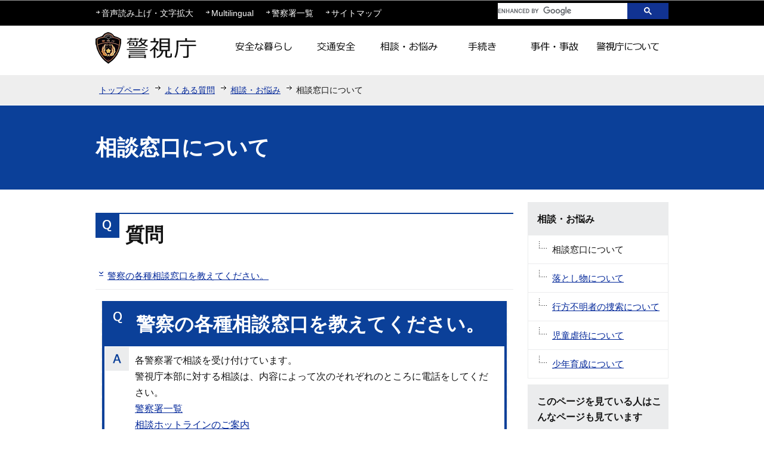

--- FILE ---
content_type: text/html
request_url: https://www.keishicho.metro.tokyo.lg.jp/faq/soudan/madoguti.html
body_size: 4596
content:
<!DOCTYPE HTML>
<html lang="ja" >
<head>
<meta charset="UTF-8">
<meta name="viewport" content="width=device-width,initial-scale=1.0">
<meta name="Author" content="Metropolitan Police Department">


<link rel="stylesheet" type="text/css" media="all" href="/css/style.wysiwyg.css">
<link rel="stylesheet" type="text/css" media="all" href="/css/style.tableconverter.css">
<script src="/js/jquery-1.8.2.min.js"></script>
<script src="/js/jquery.cookie.js"></script>
<script src="/js/analyticscode.js"></script>

<link rel="stylesheet" type="text/css" media="all" href="/css/style_base.css">
<link href="/css/style_base_smph.css" rel="stylesheet" media="screen and (max-width: 768px)">
<link rel="stylesheet" type="text/css" media="all" href="/css/style_main.css">
<link rel="stylesheet" type="text/css" media="print" href="/css/style_print.css">
<title>相談窓口について　警視庁</title>





<script src="/js/gnavi.js"></script>
<script src="https://cse.google.com/cse.js?cx=0592f45d63bcd4f09"></script>
</head>
<body id="base">

<!-- scs_jyogai_start -->
<noscript>
<p class="jsmessage">警視庁ホームページではJavaScriptを使用しています。JavaScriptの使用を有効にしていない場合は、一部の機能が正確に動作しない恐れがあります。<br>お手数ですがJavaScriptの使用を有効にしてください。</p>
</noscript>
<div class="blockjump"><a id="PTOP" name="PTOP"><img alt="このページの先頭です" height="1" src="/images/spacer.gif" width="1"></a></div>
<div id="blockskip">
<script type="text/javascript">
<!--
$(function(){
	$("#blockskip a").focus(function(){
		$(this).parent()
			.animate(
				{
					height: '1.5em'
				},{
					duration: 'fast'
				}
			)
			.addClass("show");
	});
	$("#blockskip a")
		.blur(function(){
		$(this).parent()
			.animate(
				{
					height: '1px'
				},{
					duration: 'fast',
					complete: function(){
						$(this).removeClass("show");
					}
				}
			)
	});
});
// -->
</script>
<a href="#CONT">このページの本文へ移動</a>
</div>
<!-- ▼ヘッダーここから▼ -->
<div id="baseall">
<div id="headbgall">
<div id="headbg" class="clearfix pchead">
<div class="inner">
<div class="head2bg clearfix">
<div class="head3bg clearfix">
<ul class="headlist clearfix">
<li><a href="javascript:void(0)" class="zoom_url_js">音声読み上げ・文字拡大</a></li>
<li><a href="/multilingual/index.html">Multilingual</a></li>
<li><a href="/about_mpd/shokai/ichiran/index.html">警察署一覧</a></li>
<li><a href="/sitemap.html">サイトマップ</a></li>
</ul>
</div>
<div class="search clearfix">
<div class="txtno-display">キーワード検索</div>
<!-- ▽サイト内検索▽ -->
<div class="gcse-searchbox-only" data-newWindow="true"></div>
<!-- △サイト内検索△ -->
</div>
</div>
</div><!-- /div inner -->
<div id="head1bg">
<div id="h0title"><a href="/index.html"><img src="/images/c_title.png" alt="警視庁" width="180" height="70"></a></div>
<!--▽グローバルナビ▽-->
<div id="gnb">
<ul class="gnavi clearfix">
<li class="gnavi01 parent"><a href="/kurashi/index.html"><img src="/images/c_gnb01_off.png" width="122" height="44" alt="安全な暮らし"></a></li>
<li class="gnavi02 parent"><a href="/kotsu/index.html"><img src="/images/c_gnb02_off.png" width="122" height="44" alt="交通安全"></a></li>
<li class="gnavi03 parent"><a href="/sodan/index.html"><img src="/images/c_gnb03_off.png" width="122" height="44" alt="相談・お悩み"></a></li>
<li class="gnavi04 parent"><a href="/tetsuzuki/index.html"><img src="/images/c_gnb04_off.png" width="122" height="44" alt="手続き"></a></li>
<li class="gnavi05 parent"><a href="/jiken_jiko/index.html"><img src="/images/c_gnb05_off.png" width="122" height="44" alt="事件・事故"></a></li>
<li class="gnavi06 parent"><a href="/about_mpd/index.html"><img src="/images/c_gnb06_off.png" width="122" height="44" alt="警視庁について"></a></li>
</ul>
</div><!-- /div gnb -->
<!--△グローバルナビ△-->
</div><!-- /div head1bg -->
</div><!-- /div headbg -->
<div class="guidance"><img src="/images/spacer.gif" alt="サイトメニューここまで" width="1" height="1"></div>

<div id="headbg_smph" class="sphead">
<div class="head_in">
<div class="top-logo"><a href="/index.html"><img width="221" height="45" alt="警視庁" src="/images/s_logo_top.png"></a></div>
<p class="clearfix" id="sitemap_btn"><a href="/sitemap.html">サイトマップ</a></p>
</div>
<p class="clearfix" id="Menu_Area"><img width="40" height="40" alt="メニュー" src="/images/s_btn_menu.gif"></p>

<nav class="gnav effect2 clearfix" style="display: none;">
<ul class="clearfix">
<li class="effect1"><a href="/kurashi/index.html"><img width="96" height="96" alt="安全な暮らし" src="/images/s_gnav_01.gif"></a></li>
<li class="effect1"><a href="/kotsu/index.html"><img width="96" height="96" alt="交通安全" src="/images/s_gnav_02.gif"></a></li>
<li class="effect1"><a href="/sodan/index.html"><img width="96" height="96" alt="相談・お悩み" src="/images/s_gnav_03.gif"></a></li>
<li class="effect1"><a href="/tetsuzuki/index.html"><img width="96" height="96" alt="手続き" src="/images/s_gnav_04.gif"></a></li>
<li class="effect1"><a href="/jiken_jiko/index.html"><img width="96" height="96" alt="事件・事故" src="/images/s_gnav_05.gif"></a></li>
<li class="effect1"><a href="/about_mpd/index.html"><img width="96" height="96" alt="警視庁について" src="/images/s_gnav_06.gif"></a></li>
<li class="effect1 textlink"><a href="/multilingual/index.html">Multilingual</a></li>
<li class="effect1 textlink"><a href="/about_mpd/shokai/ichiran/index.html">警察署一覧</a></li>
</ul>
</nav>
<div id="searchbox">
<div class="txtno-display">キーワード検索</div>
<div class="search">
<div class="gcse-searchbox-only" data-newWindow="true"></div>
</div>
</div>
<!-- .sphead --></div>
<!--▽パンくずナビ▽-->
<div class="pankuzu">
<ul class="clearfix">
<li><a href="/index.html">トップページ</a></li>
<li><a href="../index.html">よくある質問</a></li>
<li><a href="./index.html">相談・お悩み</a></li>
<li class="pk-thispage">相談窓口について</li>

</ul>
</div>
<!--△パンくずナビ△-->
</div><!-- /div headbgall -->


<hr>
<div id="basebgwrap">
<div id="basewrap">
<div class="guidance"><a name="CONT" id="CONT"><img src="/images/spacer.gif" alt="本文ここから" width="1" height="1"></a></div>
<!-- scs_jyogai_end -->




<div class="h1bg"><div><h1>相談窓口について</h1></div></div>
<div class="c_main_con">
<div class="wrap clearfix">
<div id="main">
<div class="main_inner">







<div class="h2bg faq_title_q"><div><h2>質問</h2></div></div>
<ul class="linkjump faqlist">
<li><a href="#cms8D6AA">警察の各種相談窓口を教えてください。</a></li>
</ul>





<div class="FaqAns">
<div class="FaqAns_mid">

<div class="h2bg faq_title_a"><div><h2 id="cms8D6AA">警察の各種相談窓口を教えてください。</h2></div></div>

<div class="faq_txt_a"><div class="wysiwyg_wp"><p>各警察署で相談を受け付けています。<br>警視庁本部に対する相談は、内容によって次のそれぞれのところに電話をしてください。<br><a href="/about_mpd/shokai/ichiran/index.html" class="innerLink">警察署一覧</a><br><a href="/sodan/madoguchi/sogo.html" class="innerLink">相談ホットラインのご案内</a></p><div class="h3bg"><div><h3>相談窓口等の加入電話</h3></div></div><ul><li>警視庁総合相談センター<br>各種相談の内容に応じて、専門の相談窓口を案内します。<br>電話：#9110又は電話：03-3501-0110</li><li>犯罪被害者ホットライン（平日午前8時30分から午後5時15分まで）<br>電話：03-3597-7830</li><li>遺失物相談（平日午前8時30分から午後5時15分まで）<br>電話：0570-550-142</li><li>警視庁採用センター（平日午前8時30分から午後5時15分まで）<br>電話：0120-314-372（フリーダイヤル）<br>電話：042-334-0131（採用センター直通）</li><li>交通相談コーナー（平日午前8時30分から正午まで及び午後1時00分から午後4時30分まで）<br>電話：03-3593-0941</li><li>交通管制センター（工事連絡、交通規制情報）<br>電話：03-5402-1384</li><li>身元不明相談室<br>（平日午前8時30分から午後5時15分まで）<br>電話：03-3592-2440</li><li>ヤングテレホンコーナー（24時間）<br>電話：03-3580-4970</li><li>特殊暴力犯相談（平日午前8時30分から午後5時15分まで）<br>電話：03-3201-1879</li><li>暴力ホットライン（24時間）<br>電話：03-3580-2222</li><li>薬物・銃器ホットライン（24時間）<br>電話：03-3593-7970</li><li>拳銃110番（24時間）<br>電話：0120-10-3774</li><li>サイバー犯罪対策課（平日午前8時30分から午後5時15分まで）<br>電話：03-5805-1731</li><li>STOP！児童ポルノ・情報ホットライン（24時間）<br>電話：0570-024-110<br>令和8年1月4日(日曜)、電話による受付を終了いたします。<br>令和8年1月5日(月曜)以降は、情報提供メール「児童ポルノに関する事件情報提供のお願い」からお願いいたします。<br><a href="https://www.keishicho.metro.tokyo.lg.jp/anket/child_porno.html" class="innerLink">児童ポルノに関する事件情報提供のお願い</a></li></ul></div></div>
</div></div>












<!-- scs_jyogai_start -->
<div class="guidance"><img alt="本文ここまで" height="1" src="/images/spacer.gif" width="1"></div>
<div class="tothispage2 clearfix"><div><a href="#PTOP">ページトップへ戻る</a></div></div>
</div><!-- /div main_inner -->
</div><!-- /div main -->
<hr>
<div id="localnavi">
<div class="guidance"><img alt="サブナビゲーションここから" height="1" src="/images/spacer.gif" width="1"></div>
<!-- ▽サブナビゲーション▽ -->

<div id="losubnavi">
<div class="lobgbox">
<h2><span class="lobox_img">相談・お悩み</span></h2>
<ul>
<li><span class="now">相談窓口について</span></li>

<li><a href="/faq/soudan/otosimono.html">落とし物について</a></li>

<li><a href="/faq/soudan/yukuehumei.html">行方不明者の捜索について</a></li>

<li><a href="/faq/soudan/jidougyakutai.html">児童虐待について</a></li>

<li><a href="/faq/soudan/syoiku.html">少年育成について</a></li>
</ul>
</div></div>

<!-- △サブナビゲーション△ -->
<!-- ▽レコメンド▽ -->

<div class="lorecommend lobgbox">
<h2><span class="lobox_img">このページを見ている人はこんなページも見ています</span></h2>
<ul>
<li class="pagelinkin"><a href="/sodan/madoguchi/sogo.html"> 相談ホットラインのご案内</a></li>
<li class="pagelinkin"><a href="/faq/soudan/otosimono.html"> 落とし物について</a></li>
<li class="pagelinkin"><a href="/kurashi/tokushu/police_officer.html"> 警察官等をかたる詐欺</a></li>
</ul>
</div>

<!-- △レコメンド△ -->
<!-- ▽サイドボタン▽ -->
<p class="lojoho"><a href="/menkyo/index.html"><img alt="運転免許に関する情報" width="236" height="106" src="/images/c_btm_snavi_01.gif"></a></p>
<p class="lojoho"><a href="/faq/index.html"><img alt="よくある質問" width="236" height="70" src="/images/c_btm_snavi_02.gif"></a></p>
<p class="lojoho"><a href="/about/mitsukaru.html"><img alt="情報が見つからないときは" width="236" height="70" src="/images/c_btm_snavi_03.gif"></a></p>
<!-- △サイドボタン△ -->
<div class="guidance"><img alt="サブナビゲーションここまで" height="1" src="/images/spacer.gif" width="1"></div>
</div><!-- /div localnavi -->
</div><!-- /div wrap -->
</div><!-- /div c_main_con -->
<hr>
</div><!-- /div basewrap -->
</div><!-- /div basebgwrap -->
<!-- ▼フッターここから▼ -->
<div class="footbgall clearfix">
<div class="footwp">
<div class="newpara guidance"><img src="/images/spacer.gif" alt="以下フッターです。" width="1" height="1"></div>
<div class="foot1bg clearfix">
<div class="f0add clearfix">
<h2 class="f_btn_letf">警視庁</h2>
</div>
<div class="inner">
	<ul class="footlist clearfix">
	<li><a href="/about/index.html">このサイトについて</a></li>
	<li><a href="/about/kojinjoho.html">個人情報保護</a></li>
	<li><a href="/about/accessibility.html">アクセシビリティポリシー</a></li>
	<li><a id="logoform" class="logoform" href="https://logoform.jp/form/tmgform/800646" target="_blank">ホームページ評価アンケート</a></li>
	<li><a href="/about_mpd/link.html">リンク集</a></li>
	</ul>
	<address class="f_btn_letf">〒100-8929　東京都千代田区霞が関2丁目1番1号　電話：03-3581-4321（代表）</address>
	</div>
</div><!-- /div foot1bg -->

<div id="footer_nav">
<div class="footer_linknavi effect3">
<nav>
<div class="h2bg_hanyou"><div><h2>警視庁</h2></div></div>
<p>〒100-8929<br>
東京都千代田区霞が関2丁目1番1号</p>
<p class="tel-link">電話：<a href="tel:0335814321">03-3581-4321</a>（代表）</p>
<div class="top_main_mail">
<div class="mail_box effect1"><a href="/about_mpd/johoteikyo/anket/index.html">情報提供</a></div>
<div class="mail_box line-2 effect1"><a href="/anket/opinion.html">苦情・ご要望・ご意見</a></div>
</div>
</nav>
<p class="link_nav s_foot_link01"><a href="#top">ページの上部へ戻る</a></p>
<p class="link_nav s_foot_link02"><a href="/index.html">トップページに戻る</a></p>
<p class="link_nav s_foot_link04"><a href="/about/index.html">このサイトについて</a></p>
<p class="link_nav s_foot_link04"><a href="/about/kojinjoho.html">個人情報保護</a></p>
<p class="link_nav s_foot_link04"><a href="/about/accessibility.html">アクセシビリティポリシー</a></p>
<p class="link_nav s_foot_link04"><a class="logoform" href="https://logoform.jp/form/tmgform/800646" target="_blank">ホームページ評価アンケート</a></p>
<script src="/js/logoform.js"></script>
</div>
	
<div class="switchBtn">
<button type="button" id="swPc">PC版表示</button>
<button type="button" id="swSp" class="btnAcv">スマートフォン版表示</button>
</div>
<!-- footer_nav --></div>

<div id="author_img">
<a href="/index.html">警視庁シンボルマスコット「ピーポくん」</a>
</div>
</div><!-- /div footwp -->

</div>
<div class="foot2bg">
<div class="f0copy">Copyright &copy; Metropolitan Police Department. All Rights Reserved.<div class="guidance"><img src="/images/spacer.gif" alt="フッターここまで" width="1" height="1"><a href="#PTOP"><img src="/images/spacer.gif" alt="このページのトップに戻る" width="1" height="1"></a></div></div>
</div><!-- /div foot2bg -->
<!-- ▲フッターここまで▲ -->
</div><!-- /div baseall -->
<!-- scs_jyogai_end -->

<script type="text/javascript" src="/js/smph_tab.js" charset="utf-8"></script>
<script type="text/javascript" src="/js/jquery.swView.js"></script>
</body>
</html>

--- FILE ---
content_type: text/css
request_url: https://www.keishicho.metro.tokyo.lg.jp/css/style.wysiwyg.css
body_size: 798
content:
@charset "utf-8";

/*
 --------------------------------------------------------------------
 4Uweb／CMS WYSIWYGエディタ用スタイルシート。
フォントの色
クラス名称は、template-text-color.xml の「cssColor」と合わせてください。


 更新日：2009-05-10
 --------------------------------------------------------------------
 【編集履歴】
 ・2009-05-10 新規作成
 
 
 -------------------------------------------------------------------- */

span.text-color-red {
    color: #A70100;
    font-weight: bold;
}

/* span.text-color-yellow {
	color: #FFFF00;
	font-weight: bold;
}

span.text-color-green {
	color: #008000;
	font-weight: bold;
} */

span.text-color-blue {
    color: #0B4099;
    font-weight: bold;
}

/* span.text-color-aqua {
	color: #AFDFE4;
	font-weight: bold;
} */

/**
 * 太字＋色
 */
strong.text-color-red {
    color: #A70100;
	font-weight: bold;
}

/* strong.text-color-yellow {
	color: #FFFF00;
	font-weight: bold;
}

strong.text-color-green {
	color: #008000;
	font-weight: bold;
} */

strong.text-color-blue {
    color: #0B4099;
	font-weight: bold;
}

/* strong.text-color-aqua {
	color: #AFDFE4;
	font-weight: bold;
} */
 

/**
 * 整列の設定
 */
p.text-right {
	text-align: right;
}

p.text-left {
	text-align: left;
}

p.text-center {
	text-align: center;
}
/* ==============================
03-19追加スタイル
============================== */
/* Floatのクリア */
hr.ClearFloat {
    display: block;
    clear: both;
    border: none;
}
/*wysiwyg内画像*/
.img-center {
	margin-left: auto;
	margin-right: auto;
}
.img-left {
	float: left;
	text-align: center;
}
.img-right {
	float: right;
	text-align: center;
}
/*wysiwyg-wp FloatClear*/
.wysiwyg_wp {
    clear: both;
    overflow: hidden;
}
/* dldtdd */
dt {
    margin-left: 20px;
}
dd {
    margin-left: 40px;
}
/* table */
table {
    border-collapse: collapse;
    margin: 0.76em 5px 0.76em 10px;
}
table[align="center"] {
    margin-left: auto;
    margin-right: auto;
}


--- FILE ---
content_type: text/css
request_url: https://www.keishicho.metro.tokyo.lg.jp/css/style_base.css
body_size: 10143
content:
@charset "UTF-8";

/* 画面表示用スタイル */
/* ------------------------基本設定------------------------ */
#baseall {
    margin: 0;
    padding: 0;
    color: #131313;
    min-width: 1024px;
    word-wrap: break-word;
    overflow-wrap: break-word;
}

.sphead{
	display: none;
}

.pchead{
	display: block;
}

.smph_subnavi{
	display: none;
}

#footer_nav .footer_linknavi{
	display: none;
}

#footer_nav .switchBtn {
    margin: 10px;
    display: flex;
    clear: both;
    justify-content: center;
}

#footer_nav .switchBtn button {
    background: #fff;
    border: none;
    width: calc(70% / 2);
    font-size: 76%;
    border-radius: 5px;
}

#footer_nav .switchBtn button:first-child {
    margin-right: 1%;
    padding: 17px 10px 15px 10px;
    background: #002699;
    color: #fff;
}

/* ------------------------ヘッダー------------------------ */
/* 大枠 */
div#headbg {
}
div#headbgall {
    text-align: left;
}

/* ロゴ、グローバルナビ */
div#head1bg {
    margin: 0 auto;
    padding: 0;
    width: 960px;
}
div#h0title {
    margin: 0 auto;
    padding: 4px 0 0 0;
    float: left;
}
div#h0title img {
	margin: 0;
}
/* リスト */
div#headbg .inner {
    background: #000000;
    margin: 0 auto;
    padding: 0;
    width: 100%;
    _height: 1%;
}
div.head2bg {
    width: 960px;
    margin: 0 auto;
    padding: 5px 0 7px 0;
}
.head3bg {
    float: left;
}
ul.headlist {
    margin: 0;
    padding: 5px 0 0 0;
}
ul.headlist li {
    float: left;
    margin: 0;
    padding: 0 20px 0 10px;
    font-size: 90%;
    background-image: url(/images/c_head_icon_li.gif);
    background-repeat: no-repeat;
    background-position: 0 0.5em;
    background-color: #000000;
    _height: 1%;
}
ul.headlist a:link {
	color: #FFFFFF;
	text-decoration: none;
}
ul.headlist a:visited {
	color: #FFFFFF;
	text-decoration: none;
}
ul.headlist a:hover {
	color: #FFFFFF;
    text-decoration: underline;
}
ul.headlist a:active {
	color: #FFFFFF;
	text-decoration: none;
}
/* ----検索窓-------------------------------------------- */
.search {
    float: right;
}
input#kensaku {
    width: 183px;
    height: 17px;
    padding: 3px 0 4px 5px;
    font-size: 80%;
    font-family: "メイリオ", Arial, sans-serif;
    margin: 0 0 0 10px;
    border: 1px solid #000000;
}
input.fedbt {
    width: 60px;
    height: 26px;
    background-color: #113392;
    background-repeat: repeat-x;
    color: #FFFFFF;
    font-family: "メイリオ", Arial, sans-serif;
    vertical-align: bottom;
    cursor: pointer;
    border: 1px solid #113392;
}
/* ------------------------基本設定------------------------ */
body {
	margin: 0;
	padding: 0;
	font-family: "メイリオ", Arial, sans-serif;
}
body#base {
	text-align: center;
}
/* ------------------------グローバルナビ------------------------ */
/* ------------------------メインエリア----------------------- */
/* ------------------------コンテンツ外枠------------------------ */
/* ------------------------コンテンツ大枠------------------------ */
.c_main_con {
    margin: 20px auto;
    padding: 0;
    text-align: left;
    width: 960px;
    _height: 1%;
}
div.wrap {
	padding: 0;
}
/* メインコンテンツ */
div#main {
    clear: both;
    float: left;
    margin: 0;
    padding: 0 0 10px 0;
    width: 700px;
}
div.main_inner {
    background-color: #FFFFFF;
    color: #131313;

}
/* メインコンテンツ（サブナビなし） */
.nosub div#main {
	clear: both;
	margin: 0;
	padding: 0;
	text-align: left;
	color: #131313;
    width: 100%;
	_height: 1%;
}
/* ------------------------パンくずナビ------------------------ */
/* ------------------------コンテンツ大枠------------------------ */
div.wrap {
	text-align: left;
	_height: 1%;
}

/*------------------------フッター------------------------ */
/* フッター */
.f0add {
    float: left;
}
h2.f_btn_letf {
    font-size: 225%;
    font-weight: normal;
    padding: 0;
    margin: 0;
}
.foot1bg .inner {
    float: left;
    width: 770px;
}
address {
    clear: both;
    margin: 0.3em 5px 0.1em 10px;
    font-style: normal;
    background-color: transparent;
    font-size: 90%;
}
.footbgall {
    background: #DDDDDD;
}
.footwp {
    width: 960px;
    margin: 0 auto;
    text-align: left;
    padding: 0;
    position: relative;
}
.foot1bg {
    padding: 5px 0;
    float: right;
    width: 885px;
}
/* ピーポくん */
div#author_img a {
    display: block;
    width: 65px;
    height: 75px;
    text-indent: 100%;
    white-space: nowrap;
    overflow: hidden;
}
div#author_img {
    float: right;
    width: 65px;
    height: 75px;
    background: url(/images/author_img.png) no-repeat;
    position: absolute;
    left: 0;
    top: -20px;
    z-index: 3;
}
/* フッタリスト */
.foot2bg {
    background-color: #000000;
    overflow: hidden;
    clear: both;
}
ul.footlist {
    padding: 5px 0;
    margin: 0;
}
ul.footlist li {
    float: left;
    font-size: 80%;
    line-height: 120%;
    white-space: nowrap;
    padding: 0 0px 0 10px;
    margin: 0 0 0 15px;
    background-image: url(/images/c_foot_icon_li.gif);
    background-repeat: no-repeat;
    background-position: 0 0.4em;
    _height: 1%;
}

.f0copy {
    padding: 10px;
    color: #FFFFFF;
    font-size: 90%;
    text-align: center;
    border-top: 1px solid #FFFFFF;
}
ul.footlist li a:link {
    color: #131313;
	text-decoration: none;
}
ul.footlist li a:visited {
    color: #131313;
	text-decoration: none;
}
ul.footlist li a:hover {
    color: #131313;
    text-decoration: underline;
}
ul.footlist li a:active {
    color: #131313;
	text-decoration: none;
}

/* ------------------------サブナビ------------------------ */
/* ボックス内floatのclear */
.lobgbox:after {
content: ".";
display: block;
visibility: hidden;
clear: both;
height: 0;
}
.lobgbox {display: inline-block;}
/* Hides from macIE \*/
* html .lobgbox {height: 1%;}
.lobgbox {display: block;}
/* End hide from macIE */


div.lobgbox {
  clear: both;
  margin: 0 0 10px 0;
  padding: 0;
  border: 1px solid #EBECED;
  background: #FFFFFF;
  color: #131313;
}

div.lobgbox ul {
    margin: 0;
    padding: 0;
    background-color: transparent;
    _height: 1%;
}
div.lobgbox li {
    margin: 0;
    padding: 0;
    background-image: none;
    border-bottom: 1px solid #EBECED;
    _height: 1%;
}
div.lobgbox li:last-child{
    border-bottom: none;
}

div.lobgbox p.lobgbox-img {
	margin: 12px 0 0 0;
	padding: 0;
	text-align: center;
}
/* サブナビゲーション */
div.lobgbox h2 {
    background-color: #EBECED;
    border-bottom: 1px solid #EBECED;
    margin: 0;
    padding: 15px 10px 13px 15px;
    display: block;
    font-size: 98%;
    line-height: 1.5em;
    _height: 1%;
}

div#losubnavi h2 {
}
.lobgbox ul li a, 
#losubnavi ul li > span.now {
    display: block;
    padding: 11px 12px 11px 40px;
    line-height: inherit;
    background-image: url(/images/t_li_arrow.gif);
    background-repeat: no-repeat;
    background-position: 15px 0.5em;
    _height: 1%;
}
#losubnavi ul li > span.now {
}
div#losubnavi h2.lobox_img {
}
/* ▽このページを見ている人はこんなページも見ています▽ */
.lorecommend h2.lobox_img {
    padding: 15px 0 13px 0;
}
span.loreco01 {
    padding: 0 0 0 10px;
}
span.loreco02 {
    padding: 0 10px 0 30px;
}
span.loreco01, span.loreco02 {
    display: block;
}
div.lorecommend h2.lobox_img {
}

/* サブナビ画像リンク */
div#localnavi p.pagelinkbt {
	margin: 0 0 15px 0;
	padding: 0;
	font-size: 1%;
	line-height: 1%;
}

/* サブナビ画像ボタン風リンク */
div#localnavi p.linkbttxt {
	margin: 0 0 15px 0;
	padding: 0;
	font-size: 94%;
	background-color: #444444;
	border: 1px solid #444444;
	background-repeat: no-repeat;
	_height: 1%;
}
div#localnavi p.linkbttxt a:link,
div#localnavi p.linkbttxt a:visited,
div#localnavi p.linkbttxt a:hover,
div#localnavi p.linkbttxt a:active {
	margin: 0;
	padding: 13px 5px 13px 40px;
	text-decoration: none;
	display: block;
	color: #FFFFFF;
}

/* 情報が見つからないときは */
div#localnavi p.lojoho {
    margin: 0;
    padding: 0;
    font-size: 1%;
    line-height: 1%;
}

/*サイドエリア　関連情報*/
.kanren_box {
    border: 1px solid #E4DBCB;
    padding: 5px;
    background-color: #F3EFE9;
    margin: 0 0 10px 0;
}
div.subimg-area {
    margin: 0 0 10px 0;
}
div#localnavi div.imglink-sub-side {
    margin: 0 0 10px 0;
}
div#localnavi div.imglink-sub-side {
    background-image: none;
    padding: 0;
    margin: 10px auto;
    width: 200px;
}
div#localnavi .kanren_linkbttxt p, 
div#localnavi .imglink-sub-side p {
    min-height: 40px;
    font-size: 95%;
    background-color: transparent;
    padding: 0;
    background: #FFFDFE;
    display: table-cell;
    vertical-align: middle;
    height: 40px;
}
div#localnavi .kanren_linkbttxt p {
    border: 2px solid #CCCCCC;
}
div#localnavi .kanren_linkbttxt a {
    width: 180px;
    text-decoration: none;
    display: block;
    padding: 14px 9px;
    text-align: center;
}
div#localnavi .kanren_linkbttxt {
    margin: 10px auto;
    width: 200px;
}
/* サイドエリア内 文字色*/
div#localnavi .kanren_linkbttxt a:visited, 
div#localnavi .kanren_linkbttxt a:link {
  color: #131313;
  text-decoration: none;
}
div#localnavi .kanren_linkbttxt a:hover {
  color: #1A4472;
  text-decoration: underline;
}

/* ------------------------共通タグの基本定義------------------------ */
div.h1bg {
    background-color: #0B4099;
    color: #FFFFFF;
    padding: 30px 0;
}
div.h1bg div {
    width: 960px;
    margin: 0 auto;
    text-align: left;
}
div.h1bg h1 {
    margin: 0;
    padding: 10px 0;
    font-size: 200%;
    line-height: 1.2em;
    _height: 1%;
}
div.h1img {
    display: flex;
    padding: 0;
    background-color: #0B4099;
    color: #FFFFFF;
    flex-direction: column;
}
.h1img img {
    position: relative;
}
div.h1img h1 {
  margin: 0;
  padding: 0;
  font-size: 1%;
  line-height: 1%;
  border: none;
  color: #FFFFFF;
  _height: 1%;
}
.h1img_bg {
  position: relative;
  overflow: hidden;
  max-height: 560px;
}
.h1img_bg img {
}
.h1img_inner {
  position: absolute;
  top: 0px;
  left: 0px;
  width: 100%;
}
h1.index_omidashi{
	display: none;
}
div.h2bg {
	margin: 1.2em 0 0.8em 0;
    border-top: 2px solid #0B4099;
	padding: 0;
	_height: 1%;
}
div.h2bg div {
	clear: both;
	margin: 0;
	padding: 0;
	_height: 1%;
}
h2 {
	clear: both;
	margin: 0;
	padding: 10px 4px 6px 10px;
	font-size: 130%;
	line-height: 1.5em;
}
h2.h2img {
	margin: 1.2em 0 0.8em 0;
	padding: 0;
	line-height: 1%;
}
div.h3bg {
    margin: 1.2em 5px 0.5em 10px;
    padding: 0;
    border-left: 6px solid #1A4E9D;
}
div.h3bg div {
  margin: 0;
  padding: 0 0 0 10px;
  _height: 1%;
}
h3 {
	margin: 0;
	padding: 3px 0 0 0;
	font-weight: bold;
	font-size: 110%;
	line-height: 1.5em;
}
div.h4bg {
    margin: 0.7em 5px 0.56em 13px;
    padding: 0;
    border-left: 3px solid #999999;
}
div.h4bg div {
    margin: 0;
    padding: 0 0 0 10px;
    _height: 1%;
}
h4 {
    margin: 0;
    padding: 0;
    line-height: 1.5em;
    font-size: 94%;
    font-weight: bold;
}
div.h5bg {
    margin: 0.7em 5px 0.56em 16px;
    padding: 0;
}
div.h5bg div {
    margin: 0;
    padding: 0 0 0 10px;
    _height: 1%;
}
h5 {
    margin: 0;
    padding: 0;
    line-height: 1.5em;
    font-size: 94%;
    font-weight: bold;
}
h6 {
	margin: 0.7em 5px 0.56em 8px;
	padding: 0;
	line-height: 1.5em;
	font-size: 94%;
	font-weight: bold;
	color: #131313;
	background-color: transparent;
}
img {
	border: none;
}
hr {
	display: none;
}
p {
	margin: 0.56em 5px 0.1em 10px;
	padding: 0;
	line-height: 1.5em;
	font-size: 94%;
	color: #131313;
	background-color: transparent;
}
ul {
	margin: 0.7em 5px 0.7em 0;
	padding: 0 0 0 8px;
	list-style-type: none;
	list-style-image: none;
}
ol {
	margin: 0.7em 5px 0.7em 28px;
	padding: 0 0 0 10px;
}
li {
	margin: 0;
	padding: 0;
	line-height: 1.5em;
	font-size: 94%;
	color: #131313;
	background-color: transparent;
}
ul li {
	padding: 0 0 0 18px;
	list-style-type: none;
	list-style-image: none;
	background-image: url(/images/c_icon_li.gif);
	background-repeat: no-repeat;
	background-position: 5px 0.54em;
	_height: 1%;
}
li.pagelinkout,
li.externalLink img {
	margin: 0;
	padding: 0;
	height: 1em;
}
dl {
	margin: 0.7em 5px 0.7em 0;
	padding: 0 0 0 10px;
}
dt {
	margin: 0.56em 0 0.56em 0;
	padding: 0;
	line-height: 1.5em;
	font-size: 94%;
	color: #131313;
	background-color: transparent;
}
dd {
	margin: 0 0 0.56em 0;
	padding: 0;
	line-height: 1.5em;
	font-size: 94%;
	color: #131313;
	background-color: transparent;
}
table.table01 {
	margin: 0.2em 5px 0.2em 10px;
	padding: 0;
	border-collapse: collapse;
	border: 1px solid #999999;
	font-size: 94%;
	line-height: 1.5em;
}
caption {
	margin-bottom: 3px;
	margin-left: 0;
	padding: 0;
	line-height: 1.2em;
	text-align: left;
	font-weight: bold;
	color: #131313;
	background-color: transparent;
}
th {
    margin: 0;
    padding: 4px;
    border: 1px solid #999999;
    color: #131313;
    text-align: left;
    background-color: #EBECED;
}
td {
	margin: 0;
	padding: 4px;
    border: 1px solid #999999;
	color: #131313;
	background-color: #FFFFFF;
}
table.table01 p {
	margin: 0;
	font-size: 100%;
	background-color: transparent;
	line-height: 1.5em;
	color: #131313;
}
table.table01 li {
	background-color: transparent;
	color: #131313;
}
table.table01 ul li {
	font-size: 100%;
	line-height: 1.5em;
}

/* テーブル『th』文字色再指定 */
th p,
th span.text-color-red,
th span.text-color-green,
th span.text-color-blue, 
th strong.text-color-red,
th strong.text-color-green,
th strong.text-color-blue {
	color: #131313;
	background-color: transparent;
}
form th span.text-color-red,
form th strong.text-color-red {
	color: #DD0032;
	background-color: transparent;
}

/* 表取り込み（Excel）の外枠と追記欄 */
.t-box {
	margin: 0.56em 0 0.56em 0;
}
.t-box p {
	margin: 0.14em 10px 0.14em 10px;
	padding: 0;
}

/* 表の外枠と追記欄 */
.t-box2 {
	margin: 0.56em 0 0.56em 0;
}
.t-box2 p {
	margin: 0.14em 5px 0.14em 10px;
	padding: 0;
}
/*サムネイルパーツ*/
.img-thumbnail01-left {
  float: left;
  text-align: left;
  padding: 7px 10px 5px 0;
  font-size: 80%;
  width: 20%;
}
.img-thumbnail02-left {
  float: left;
  text-align: left;
  padding: 7px 10px 5px 0;
  font-size: 80%;
  width: 18%;
}
/* 通常のリンク色 */
a:link {
	color: #002699;
	background-color: transparent;
}
a:visited {
	color: #880088;
	background-color: transparent;
}
a:hover {
	color: #cc0000;
	background-color: transparent;
}
a:active {
	color: #cc0000;
	background-color: transparent;
}

/* コンテンツ内のリンク色 */


/* HTML取り込み枠 */
div.insertfile {
	margin: 0.8em 0 1.2em 0;
	padding: 0;
}

/* 隠し飛ばしリンク先＆隠し罫線用 */
.echooff {
	display: none;
}
.guidance {
	clear: both;
	font-size: 1%;
	line-height: 1%;
	width: 1px;
	height: 1px;
}

/* 回り込みの解除 */
.newpara {
	clear: both;
}

/* ボックス内floatのclear */
.clearfix:after {
content: ".";
display: block;
visibility: hidden;
clear: both;
height: 0;
}
.clearfix {display: inline-block;}
/* Hides from macIE \*/
* html .clearfix {height: 1%;}
.clearfix {display: block;}
/* End hide from macIE */


/* ------------------------テンプレート用共通------------------------ */
/* 更新日 */
div.update {
    padding: 3px 0 0 0;
    margin: 0;
}
div.update p {
	float: right;
	margin: 0;
	padding: 1px 5px 0 18px;
	_height: 1%;
}
/* ソーシャルメディア */
div#date_area {
    width: 425px;
    margin-left: auto;
}
div.socialmedia {
    padding: 0;
    margin: 0;
    float: left;
}
div.sp_box {
	float: right;
	margin: 0;
}
div#facebook_like {
	float: left;
	margin: 0;
	padding: 0;
}
div#facebook_like iframe {
	width: 120px !important;
}
div#twitter {
	float: left;
	margin: 0;
	padding: 0;
}
div#twitter iframe {
	width: 100px !important;
}

/* ▽地図エリア内▽ */
div.map-area {
	margin: 0.56em 0 0.56em 0;
	padding: 0 0 0 10px;
	overflow: hidden;
	_zoom: 1;

}
div.mapimg {
	margin: 0;
	padding: 0.7em 20px 10px 10px;
	text-align: left;
}
div.mapimg img {
	margin: 0 0 5px 0;
	padding: 0;
}

/* 画像、画像リンク　左（文章回りこみ） */
div.img-area-l {
	margin: 0.56em 0 0 0;
	padding: 0;
	overflow: hidden;
	_zoom: 1;
}
div.img-area-l p.imglink-txt-left {
	float: left;
	margin: 0;
	padding: 0 0 0.2em 0;
	text-align: center;
}
div.img-area-l p.imglink-txt-left img {
  margin: 0.56em 10px 5px 0;
  padding: 0;
}
div.img-area-l p.imglink-txt-left span {
	margin: 0 10px 5px 10px;
	display: block;
}

/* 画像、画像リンク　左（文章下位部分回りこみ阻止用枠） */
div.img-area-l div.txt-box {
	margin: 4px 0 0 0;
	padding: 0;
	overflow: hidden;
	_zoom: 1;
}

/* 画像、画像リンク　右（文章回りこみ） */
div.img-area-r {
	margin: 0.56em 0 0 0;
	padding: 0;
	overflow: hidden;
	_zoom: 1;
}
div.img-area-r p.imglink-txt-right {
	float: right;
	margin: 0;
	padding: 0 0 0.2em 0;
	text-align: center;
}
div.img-area-r p.imglink-txt-right img {
  margin: 0.56em 0 5px 10px;
  padding: 0;
}
div.img-area-r p.imglink-txt-right span {
	margin: 0 10px 5px 10px;
	display: block;
}

/* 地図エリア、画像リンク（文章回りこみ）用再調整 */
div.map-area div.markernav,div.markernav img,
div.map-area div.h2bg,div.map-area div.h3bg,div.map-area div.h4bg,div.map-area ul,div.map-area ol,
div.img-area-l div.h2bg,div.img-area-l div.h3bg,div.img-area-l div.h4bg,div.img-area-l ul,div.img-area-l ol,
div.img-area-r div.h2bg,div.img-area-r div.h3bg,div.img-area-r div.h4bg,div.img-area-r ul,div.img-area-r ol {
	overflow: hidden;
	_zoom: 1;
}
div.map-area div.markernav,
div.img-area-l div.markernav {
	margin-left: 0;
	margin-bottom: 10px;
}

div.markernav img {
	vertical-align: middle;
}
div.map-area div.h2bg,
div.img-area-l div.h2bg {
	margin-left: 0;
}
div.map-area div.h3bg,
div.img-area-l div.h3bg {
	margin-left: 0;
}
div.map-area div.h4bg,
div.img-area-l div.h4bg {
	margin-left: 0;
}
div.map-area p,
div.img-area-l p {
	margin-left: 0;
}
div.map-area ul,
div.img-area-l ul {
	padding: 0;
}
div.map-area ol,
div.img-area-l ol {
	margin: 0.7em 5px 0.7em 0;
	padding: 0;
}
div.img-area-r ol {
	margin: 0.7em 5px 0.7em 10px;
	padding: 0;
}
div.map-area ol li,
div.img-area-l ol li,
div.img-area-r ol li {
	margin: 0 0 0 2.5em;
	padding: 0;
}
div.b-line {
	padding-bottom: 1em;
	border-bottom: 1px dotted #999999;
}

/* 画像エリア内 */
div.img-area {
	margin: 0.56em 5px 0 0;
	padding: 0;
}
div.img-area p {
	background-color: transparent;
	color: #131313;
}

/* 画像エリア内floatのclear */
.img-area:after {
content: ".";
display: block;
visibility: hidden;
clear: both;
height: 0;
}
.img-area {display: inline-block;}
/* Hides from macIE \*/
* html .img-area {height: 1%;}
.img-area {display: block;}
/* End hide from macIE */

/* 画像リンク（センター） */
p.img-center {
	padding-bottom: 0.25em;
	text-align: center;
	font-size: 94%;
	color: #131313;
	display: block;
	background-color: transparent;
}

/* 画像リンク（左　文章回りこみ無し） */
p.img-left {
	float: left;
	padding-bottom: 0.25em;
	color: #131313;
	background-color: transparent;
	text-align: center;
	_margin-left: 5px;
}

/* 画像リンク（右　文章回りこみ無し） */
p.img-right {
	float: right;
	padding-bottom: 0.25em;
	padding-right: 0;
	padding-left: 5px;
	color: #131313;
	background-color: transparent;
	text-align: center;
	_margin-left: 5px;
}
p.img-center img,
p.img-left img,
p.img-right img {
	padding-bottom: 5px;
}

/* 画像リンク　1個 */
div.wardbox p.imglink {
	line-height: 1%;
	font-size: 1%;
}
/* 画像リンク　2個横並び */
.imglink-side2 {
	display: table-cell;
	width: 240px;
	padding: 0 5px;
	text-align: center;
}

/* 画像リンク　3個横並び */
.imglink-side3 {
	display: table-cell;
	width: 220px;
	padding: 0 5px;
	text-align: center;
}

/* 画像リンク　4個横並び */
div.img-area p.imglink-side4 {
	float: left;
	margin: 0.56em 0 0.1em 0;
	padding: 0;
	color: #131313;
	background-color: transparent;
	text-align: center;
}
div.img-area p.imglink-side4 img {
	margin: 0 0 0 10px;
	padding: 0;
}
div.img-area p.imglink-side4 span {
	margin: 0 0 0 10px;
	padding: 0;
	display: block;
}

/* 画像リンク　5個横並び */
div.img-area p.imglink-side5 {
	float: left;
	margin: 0.56em 0 0.1em 0;
	padding: 0;
	color: #131313;
	background-color: transparent;
	text-align: center;
}
div.img-area p.imglink-side5 img {
	margin: 0 0 0 10px;
	padding: 0;
}
div.img-area p.imglink-side5 span {
	margin: 0 0 0 10px;
	padding: 0;
}

/* サムネイルリンク　3個横並び */
div.thumb-side3 {
	float: left;
	margin: 0;
	padding: 0;
	width: 198px;
}
div.thumb-side3 p {
	margin: 0.56em 0 0.1em 0;
	padding: 0;
}
div.thumb-side3 img {
	margin: 0 3px 5px 10px;
	padding: 0;
}
div.thumb-side3 span {
	margin: 0 10px 0 12px;
	padding: 0;
}
div.thumb-side3 p.innerLink {
  margin: 0.56em 5px 0.1em 10px;
  padding: 0 0 2px 15px;
  background-position: 0 0.2em;
}
div.thumb-side3 p.filelink {
	margin: 0.56em 10px 0.1em 10px;
	padding: 0 0 2px 15px;
	background-position: 2px 0.2em;
}
div.thumb-side3 img.img-guidance {
	margin: 0;
	padding: 0;
}

/* ファイルのダウンロード */
p.filelink {
	clear: both;
	margin: 0.56em 10px 0.1em 10px;
	padding: 0 0 2px 16px;
	background-image: url(/images/c_icon_filelink.gif);
	background-repeat: no-repeat;
	background-position: 1px 0.18em;
	line-height: 1.5em;
	_height: 1%;
}
img.img-guidance {
	margin: 0;
	padding: 0;
}

/* 内部ページリンクスタイル */
p.innerLink, 
ul.listlink1 li {
	clear: both;
	margin: 0.56em 10px 0.1em 10px;
	padding: 0 0 2px 16px;
	background-image: url(/images/c_icon_inlink.png);
	background-repeat: no-repeat;
	background-position: 0 0.38em;
	line-height: 1.5em;
	_height: 1%;
}

/* 新規ウインドウ用ページリンクスタイル */
p.newWindow {
	padding: 3px 0 1px 15px;
}

/* 外部ページリンクスタイル */
p.externalLink {
	clear: both;
	margin: 0.56em 10px 0.1em 10px;
	padding: 0 0 2px 16px;
	background-image: url(/images/c_icon_outlink.png);
	background-repeat: no-repeat;
    background-position: 0 0.35em;
	line-height: 1.5em;
	_height: 1%;
}

/* リンク説明用スタイル */
p.linktxt {
	margin: 0.1em 10px 0.56em 26px;
	padding: 0;
}

/* ページ内ジャンプ */
ul.linkjump {
	margin: 0.5em 10px 0 11px;
	padding: 0;
}
ul.linkjump li {
	float: left;
	margin: 0.2em 0 0.2em 0;
	padding: 3px 16px 1px 18px;
	line-height: 1.2em;
	white-space:nowrap;
	background-image: url(/images/c_icon_jumplink.gif) !important;
	background-repeat: no-repeat;
	background-position: 4px 0.56em;
	_height: 1%;
}
ul.linkjump2 {
	margin: 0.5em 10px 0 11px;
	padding: 0;
}
ul.linkjump2 li {
	margin: 0.2em 0 0.2em 0;
	padding: 3px 16px 1px 18px;
	background-image: url(/images/c_icon_jumplink.gif) !important;
	background-repeat: no-repeat;
	background-position: 0 0.4em;
	_height: 1%;
}

/* コンテンツ内のこのページの上へ戻る */
div.tothispage2 {
	clear: both;
	margin: 0.56em 0 0.56em 0;
	padding: 0;
}
div.tothispage2 div {
    clear: both;
    float: right;
    margin: 0;
    padding: 2px 2px 0 20px;
    line-height: 1.2em;
    font-size: 94%;
    text-align: right;
    background-image: url(/images/c_icon_pagetop.gif);
    background-repeat: no-repeat;
    background-position: 3px 0.35em;
    _height: 1%;
}
/* コンテンツ内のこのページの上へ戻る（フッタ） */
.tothispage {
    text-align: right;
    width: 1000px;
    margin: 10px auto 0 auto;
}
/* コーナー用 */
ul.norcor {
	margin: 0.7em 5px 0.7em 0;
	padding: 0 0 0 11px;
}
ul.norcor li {
    float: none;
    background-image: url(/images/c_icon_menulist.gif) !important;
    background-repeat: no-repeat;
    background-position: 4px 1em;
    margin: 0.2em 0 0 0;
    padding: 10px 20px;
    border-bottom: 1px solid #EBECED;
    white-space: normal;
    _height: 1%;
}
/* 更新日付き */
span.menu-date {
    /* margin: 0 0 0 1.5em; */
    display: block;
    flex: 1;
    text-align: right;
}
span.menu-date-title a {
    margin: 0 2em 0 0;
    width: 430px;
}
span.menu-date-title {
    display: flex;
}
/* コーナー用（横） */
ul.norcor-side {
	margin: 0.5em 10px 0 11px;
	padding: 0;
}
ul.norcor-side li {
	float: left;
	margin: 0.2em 0 0.2em 0;
	padding: 3px 16px 1px 14px;
	line-height: 1.2em;
	white-space: nowrap;
	background-image: url(/images/c_icon_jumplink.gif) !important;
	background-repeat: no-repeat;
	background-position: 0 0.54em;
	_height: 1%;
}

/* イベント終了アイコン */
img.eventend {
	margin: 4px 0 4px 8px;
	vertical-align: middle;
}

/* テキスト右寄せ */
p.txt-right {
	text-align: right;
}

/* Adobe Readerのダウンロード */
p.dladobereader {
	clear: both;
	margin: 15px 0 15px 0;
	padding: 6px 8px 8px 8px;
	border: 1px solid #D6D6D6;
	background-color: #FFFFFF;
	color: #131313;
}
p.dladobereader img {
	margin-right: 5px;
	vertical-align: middle;
}

/* 画像拡大 */
div.img-area p.imgdisplaynone {
	display: none;
}

/* 問い合わせ先 */
div.contact {
    clear: both;
    margin: 15px 0 15px 0;
    padding: 10px 0;
    background-color: #EBECED;
    color: #131313;
    overflow: hidden;
}

div.contact h2 {
    margin: 0;
    padding: 3px 0 3px 15px;
    font-weight: normal;
    font-size: 120%;
    float: left;
    width: 145px;
    min-height: 45px;
}
div.contact p {
    width: 500px;
    margin: 0.3em 0 0.1em 0;
    padding: 0 0 0 20px;
    line-height: 1.6em;
    float: left;
    overflow: hidden;
    border-left: 1px solid #FFFFFF;
}
div.contact p.con-mail {
	margin: 0.3em 0 0 10px;
    background-image: url(/images/c_icon_inlink.png);
    background-repeat: no-repeat;
    background-position: 0 0.38em;
    padding: 0 0 0 12px;
}
/* フィードバック */
form.feedback {
    clear: both;
    margin: 10px 0 10px 0;
    padding: 0;
    border: 1px solid #E4DBCB;
    background-color: #FFFFFF;
    color: #131313;
}
div#main form.feedback h2, 
div#main-nosub form.feedback h2 {
    clear: both;
    margin: 0 0 12px 0;
    padding: 6px 0 3px 6px;
    background-color: #F3EFE9;
    background-image: none;
    font-weight: normal;
    font-size: 120%;
    color: #131313;
}
form.feedback h3.form-h3 {
  margin: 0.6em 5px 0 7px;
  padding: 0;
  font-size: 94%;
  border-bottom: none;
  background-image: none;
}
form.feedback div.h3bg {
	margin-right: 8px;
	padding: 0;
}
form.feedback div.h3bg div h3 {
	background-color: #FFFFFF;
	font-size: 90%;
	color: #131313;
}
form.feedback div.h3bg div {
	background-image: none;
}
form.feedback p {
	margin: 0.2em 5px 0.1em 8px;
	padding: 0;
}
form.feedback div.fedd {
	margin: 0.2em 0 0 8px;
	padding: 0;
	font-size: 90%;
	line-height: 1.2em;
}
form.feedback label {
	margin: 0 10px 0 0;
	padding: 0;
}
div.submitbox {
	margin: 0 8px 0 10px;
	padding: 0;
}
div.submitbox .fedbt {
  margin: 8px 0 10px 0;
  padding: 5px 12px 4px 12px;
  font-size: 82%;
  color: #131313;
  border: 1px solid #999999;
  background-color: #F7F7F7;
  cursor: pointer;
}

/* 広告エリア */
div.kokoku {
    clear: both;
    margin: 0 0 10px 0;
    padding: 0;
    border: none;
}
div.kokoku-title {

}
div.kokoku-title {
	margin: 0;
	padding: 0;
	font-size: 120%;
	line-height: 120%;
}
div.kokoku-title p {
	float: right;
	display: block;
	margin: 0;
	padding: 3px 10px 0 10px;
	font-size: 80%;
    background-image: url(/images/c_footli_icon.gif);
    background-repeat: no-repeat;
    background-position: 0 0.7em;
	line-height: 1.5em;
	_height: 1%;
}
div.kokoku ul {
	clear: both;
	margin: 15px 0 0 0;
	padding: 0;
	list-style-type: none;
	list-style-image: none;
}
div.kokoku ul li {
	float: left;
	margin: 0;
	padding: 0;
	font-size: 1%;
	line-height: 1%;
    width: 164px;
	height: 67px;
	list-style-type: none;
	list-style-image: none;
	background-color: transparent;
	background-image: none !important;
	color: #131313;
	text-align: left;
}



.kokoku h2 {
    float: left;
    border-left: 7px solid #7ED5E7;
    padding: 3px 0 3px 5px;
    font-weight: normal;
    font-size: 100%;
}
/* ------------------------ 第二階層 ------------------------
くらし
くらしの便利帳
新着情報、新着情報一覧
ul.info-list {
	margin: 0.5em 10px 0.5em 10px;
	padding: 0 0 4px 0;
}
ul.info-list li {
	clear: both;
	margin: 0;
	padding: 4px 0 4px 4px;
	position: relative;
	width: auto;
	background-color: transparent;
	background-image: none;
	color: #131313;
	_height: 1%;
}
ul.info-list .date, 
ul.norcor .date {
	display: block;
	float: left;
	margin: 0;
	padding: 0;
	width: 9.2em;
}
ul.info-list li span.title,
ul.norcor span.title {
	display: block;
	margin: 0 0 0 9.4em;
	_height: 1%;
}
.newinfo-title {
    margin: 0;
    padding: 0;
    color: #FFFFFF;
    background: url(/images/newinfo_title_bg.gif) repeat-y;
    _height: 1%;
}
div.newinfo-title .inner {
  float: left;
  margin: 0 0 0 15px;
  padding: 0 100px 0 0;
  _height: 1%;
}
div#main div.newinfo-box h2, 
div#main-nosub div.newinfo-box h2 {
	margin: 0;
}
span.rss {
	float: right;
	margin: 0;
	padding: 8px 8px 0 0;
	line-height: 1%;
	font-size: 1%;
}

新着情報　newicon付
ul.info-list li span img {
	margin: 0 0 0 10px;
	vertical-align: middle;
}

次階層新着情報エリア
div.newinfo-box {
    clear: both;
    margin: 0 0 25px 0;
    padding: 0;
    background-color: #FFFFFF;
    border: 2px solid #185EA3;
}
div.newinfo-box ul.info-list {
  margin: 0.5em 15px 0.5em 15px;
}
div.newinfo-box ul.info-list li {
    padding: 5px 0 5px 4px;
    border-bottom: 1px dotted #BBBBBB;
}
 */
/* ボックス内floatのclear */
.ichiran-all:after {
content: ".";
display: block;
visibility: hidden;
clear: both;
height: 0;
}
.ichiran-all {display: inline-block;}
/* Hides from macIE \*/
* html .ichiran-all {height: 1%;}
.ichiran-all {display: block;}
/* End hide from macIE */

/* メニュー大枠 */
div.menulist {
    clear: both;
    margin: 0 0 2em 0;
    padding: 0;
}
/* 次階層ボタン風リンク */
.m-title.linkbttxt h2 {
	margin: 0;
	padding: 0;
	_height: 1%;
}
.m-title.linkbttxt h2 a {
    margin: 0;
    display: block;
    padding: 6px 18px 0 3px;
    background: url(/images/c_nextpage_arrow.gif) no-repeat 100% 60%;
    font-weight: normal;
}

/* 2列用枠内 */
div.m-box2 {
    float: left;
    margin: 0 0 0 3px;
    padding: 0;
    width: 49%;
}
.m-box2 div.img-area-l {
    margin: 0.56em 0 0 10px;
}
/* 3列用枠内 */
div.m-box3 {
    float: left;
    margin: 0;
    padding: 0;
    width: 33.2%;
}
h3.nextpage {
    background-color: #FDF2D0;
    clear: both;
    margin: 0 15px 0.5em 0;
    padding: 5px;
    border: 1px solid #EFCC70;
    background-image: url(/images/c_bg_nextpage.gif);
    background-repeat: repeat-y;
    background-position: 0 0;
    font-size: 100%;
}
/* ---- */
div.m-title {
    clear: both;
    margin: 0 6px 0.5em 10px;
    padding: 0 0 7px 0;
    background-image: url(/images/c_bg_nextpage.png);
    background-repeat: repeat-x;
    background-position: 0 100%;
}
div.m-title div {
    background-color: #F0F0F0;
	margin: 0;
	padding: 0 10px;
	_height: 1%;
}
h2.nextpage {
	font-size: 110%;
	font-weight: normal;
}
div.menulist ul.site-li {
    margin: 0.7em 12px 0.7em 0;
    padding: 0 0 0 6px;
}
div.menulist ul.site-li li {
    float: none;
    margin: 0.2em 0 0 0;
    padding: 3px 0 3px 20px;
    border-right: none;
    white-space: normal;
    background-image: url(/images/c_icon_menulist.gif);
    background-repeat: no-repeat;
    background-position: 7px 0.4em;
    _height: 1%;
}
ul.site-li {
	margin: 1em 0 1.5em 0;
	padding: 0;
}
ul.site-li li {
	float: left;
	margin: 0 0 0.6em 0;
	padding: 0 12px 0 14px;
	line-height: 124%;
	white-space: nowrap;
	border-right: 1px solid #333333;
	background-color: transparent;
	background-image: none;
	color: #131313;
}
div.menulist div.img-area-l {
	margin: 0.56em 0 0 0;
	overflow: hidden;
	_zoom: 1;
}
ul.site-li-1 li {
    float: left;
    margin: 0 0 0.6em 0;
    padding: 0 12px 0 14px;
    line-height: 124%;
    white-space: nowrap;
    border-right: 1px solid #333333;
    background-color: transparent;
    color: #1B1B1B;
    background-image: none;
}
/* サムネイルエリア 縦 */
.thumb-box .boximg, 
.thumb-box2 .boximg {
    float: left;
    width: 240px;
    margin: 10px 0;
}
.thumb-box .boxtxt, 
.thumb-box2 .boxtxt {
    float: left;
    margin: 5px 0 0 10px;
    width: 65%;
}
.thumb-box .h3bg, 
.thumb-box2 .h3bg {
	margin: 5px 0;
}
.thumb-box, 
.thumb-box2 {
	margin: 10px 0;
}
/* サムネイルエリア 横 */
.thumbnail .m-box3 p {
	padding: 0;
	margin: 5px 10px 5px 0;
}
.thumbnail .m-box3 {
	margin: 10px 0;
}
/* 隠しメッセージ */
p.jsmessage {
	margin: 4px;
	padding: 0;
}

/* 隠しジャンプ */
div.blockjump img {
	display: none;
}
#blockskip {
	position: absolute;
	top: 0;
	left: 0;
	width: 100%;
	height: 1px;
	overflow: hidden;
	background-color: #999;
	text-align: center;
	color: #131313;
	z-index: 3000;
}
#blockskip a {
	color: #131313;
	overflow: hidden;
	background-color: transparent;
}
.show {
	line-height: 1.5em !important;
	background-color: #F6F6F6 !important;
	border-bottom: solid 1px #999 !important;
	color: #131313;
}
.show a {
	color: #000 !important;
	line-height: 150% !important;
	font-size: 100% !important;
	background-color: transparent;
}

/* アンケート */
div#enqbt {
	margin: 0;
	padding: 0;
	text-align: center;
}
div#enqbt .fedbt,
div#enqbt .k-button {
	margin: 8px 0 10px 0;
	padding: 2px 4px 0 4px;
	font-size: 82%;
	color: #131313;
	border: 1px solid #999999;
	background-color: #FFFFFF;
	background-image: url(/images/c_bg_submit.gif);
	background-repeat: repeat-x;
	background-position: 0 100%;
	cursor: pointer;
}
/* サイドエリア内 文字色
div#localnavi .sub_linkbttxt a:visited, 
div#localnavi .sub_linkbttxt a:link {
  color: #131313;
  text-decoration: none;
}
div#localnavi .sub_linkbttxt a:hover {
  color: #1A4472;
  text-decoration: underline;
}
 */
/* ------------------------検索ページ用------------------------ */
div.gsc-control-wrapper-cse td {
	border: none;
}
/* ------------------------よくある質問パーツ------------------------ */
ul.linkjump.faqlist {
    margin: 0;
}
ul.linkjump.faqlist li {
    float: none;
    padding: 10px 20px;
    background-position: 4px 1em;
    border-bottom: 1px solid #EBECED;
    white-space: normal;
}
.h2bg.faq_title_q {
    background: url(/images/faqtit_q.gif) 0 0 no-repeat;
    padding: 0 0 0 40px;
}
.faq_title_q h2 {
    padding: 8px 4px 6px 10px;
}
/* 回答 */
.FaqAns {
    margin: 0 auto;
    width: 684px;
}
.FaqAns_mid {
    background: url(/images/faqans_bg_mid.png) repeat-y 0 0;
}
.h2bg.faq_title_a {
    padding: 0 0 4px 40px;
    background-image: url(/images/faqtit_q.gif);
    background-position: 0 0.35em;
    background-repeat: no-repeat;
    background-color: #0B4099;
    color: #FFFFFF;
    margin: 1.2em 10px 0 10px;
}
.faq_txt_a {
    background-color: #FFFFFF;
    margin: 0 auto;
    width: 618px;
    padding: 0 10px 10px 40px;
    background-image: url(/images/faqtit_a.gif);
    background-repeat: no-repeat;
    background-position: 0 0;
    border: 1px solid #FFFFFF;
}
.FaqAns {
    margin: 0 auto;
    width: 684px;
    background-image: url(/images/faqans_bg_btm.png);
    padding: 0 0 10px 0;
    background-position: 0 100%;
}
/* ------------------------第二階層、運転免許------------------------ */
/* ----トピックス---- */
/* インフォメーションエリアタブ */
div.info-inner-c h2.txtno-display {
	margin: 0;
	padding: 0;
	font-size: 1%;
	line-height: 1%;
}
div.info-inner-c {
    padding: 0;
    overflow: hidden;
}
div.info-area {
    margin: 0 0 20px 0;
    padding: 0;
    float: left;
}
div.info-box {
	vertical-align: top;
	margin: 0;
	padding: 0;
    width: 700px;
}
/* タブ部分 */
ul.info-tab li img {
	margin: 0;
	padding: 0;
}
ul.info-tab {
	margin: 0;
	padding: 0;
	font-size: 1%;
	line-height: 1%;
    height: 42px;
}
ul.info-tab li {
	float: left;
	margin: 0;
	padding: 0;
	font-size: 1%;
	line-height: 1%;
	height: 36px;
	background-image: none;
}
/* 情報内容 */
ul.info-list {
}
.tab_container {
    margin: 0;
    padding: 0;
    background-color: #F4F1EA;
}
.tab_contents {
    padding: 10px;
}
div.tab_contents.tab2box ul li {
	font-size: 90%;
	border-bottom: 1px solid #E8E6DB;
	padding: 10px 0 10px 4px;
}
div.info-box p.ichiran-all,
div.me_info_erea p.ichiran-all {
    padding: 0 14px 7px 0;
	text-align: right;
}
div.info-box p.ichiran-all a, 
div.me_info_erea p.ichiran-all a {
	padding: 0 0 0 18px;
	background: url(/images/c_icon_info.gif) no-repeat 0 0.45em;
}
/*お知らせ*/
.info-list p {
	margin: 0 20px 0 10px;
	font-size: 90%;
}
div.tab_contents.tab1box ul li {
    font-size: 90%;
    padding: 5px 0 5px 16px;
    background-image: url(/images/c_icon_li.gif);
    background-repeat: no-repeat;
    background-position: 5px 0.95em;
}
div.tab_contents.tab1box ol li {
    padding: 5px 0 5px 0;
}
/* 新着情報、新着情報一覧 */
ul.info-list {
	margin: 0.5em 10px 0.5em 10px;
	padding: 0 0 4px 0;
}
ul.info-list li {
	clear: both;
	margin: 0;
	padding: 4px 0 4px 4px;
	position: relative;
	width: auto;
	background-color: transparent;
	background-image: none;
	color: #000000;
	_height: 1%;
}
ul.info-list .date, 
ul.norcor .date {
	display: block;
	float: left;
	margin: 0;
	padding: 0;
	width: 9.2em;
}
ul.info-list li span.title,
ul.norcor span.title {
	display: block;
	margin: 0 0 0 9.4em;
	_height: 1%;
}
ul.info-list span.link {
    display: block;
    margin: 0 0 0 9.4em;
    _height: 1%;
}
/* ボタンエリア */
.info_btn_erea {
    float: right;
}
/* カードメニュー4列用枠内 *//* 4連メニュー */
div.m-box4 {
    float: left;
    margin: 0 18px 0 0;
    padding: 0 2px 0 2px;
    width: 222px;
    background: url(/images/m-box4_bg_wp.png) repeat-y;
}
div.m-box4.last {
  margin: 0;
}
div.m-box4 .img-area {
  margin: 0;
}
.menulist4 {
    margin: 10px 0;
    overflow: hidden;
    clear: both;
}
div.m-box4 .m-title{
  margin: 0;
  background-color: #FFFFFF;
  border: none;
}
div.m-box4 .txt-box {
    background-color: #FFFFFF;
    min-height: 110px;
}
div.m-box4 .txt-box p {
    margin: 0;
    padding: 10px;
}
div.m-box4 h2.nextpage {
    font-size: 100%;
    padding: 10px 28px 5px 0;
    font-weight: bold;
    background-image: url(/images/2nd_m-box4_arrow.gif);
    background-repeat: no-repeat;
    background-position: 100% 0.4em;
}
div.m-box4 .img-area {
    margin: 0;
    position: relative;
}
h2.m-box4_title {
    margin: 0;
    padding: 0;
}
div.m-box4 .img-area span.text {
    display: block;
    position: absolute;
    bottom: 0;
    left: 0;
    background: url(/images/m-box4_txt_bg.png) repeat-x 0 0;
    padding: 60px 8px 0 8px;
    min-width: 206px;
    color: #FFFFFF;
    font-size: 85%;
    font-weight: normal;
}
.m-more-all {
    margin: 0 0 0 -2px;
}
.m-linkbttxt p {
    width: 220px;
    padding: 0 0 0 0;
    display: table-cell;
    vertical-align: middle;
    background: url(/images/m-box4_arrow.gif) no-repeat 100% 50%;
}
.m-linkbttxt p a {
    text-decoration: none;
    display: block;
    padding: 11px 18px 11px 9px;
    color: #131313;
}
.m-linkbttxt {
    border-bottom: 1px solid #CCCCCC;
    padding: 0 10px 0 0;
}
.m-box4 a:hover {
  text-decoration: underline;
}
/* 免許お知らせエリア */
.me_box_wp {
    overflow: hidden;
}
.me_box_r {
    width: 472px;
    float: right;
}
.h2bg.me_box_tit {
    border: none;
    text-align: center;
    margin: 0;
}
.me_info_erea {
    background-color: #F4F1EA;
    width: 472px;
    float: left;
}
.me_info_txt {
    padding: 0 10px 12px 40px;
    background: url(/images/me_info_icon.gif) no-repeat 20px 0.15em;
    border-bottom: 1px solid #E8E6DB;
    margin: 0 10px;
}
.me_info_txt p {
    margin: 12px 5px 0.1em 10px;
}
.me_info_txt .h3bg {
    margin: 0.5em 5px 0.5em 10px;
}
/* こんなときは */
.me_ques_erea {
    background-color: #EAEFF6;
    margin: 0 0 10px 0;
    padding: 0 10px 10px 10px;
}
.me_ques_btn_erea p {
    float: left;
    margin: 0 0 0 0;
}
.me_ques_btn_erea p {
    margin: 0 10px 0 0;
}
.me_ques_btn_erea p.last {
    margin: 0;
}
.me_ques_erea .m-linkbttxt p {
    width: 426px;
    padding: 0 0 0 0;
    display: table-cell;
    vertical-align: middle;
    background: url(/images/m-box4_arrow.gif) no-repeat 100% 50%;
}
.me_ques_erea .inner {
    background: url(/images/me_ques_bg.png) repeat-y;
    width: 442px;
    margin: 0 auto;
}
.me_ques_erea .m-linkbttxt {
    border-bottom: none;
    padding: 0 0 6px 0;
    background: url(/images/me_ques_bg_btm.png) no-repeat 0 100%;
    width: 442px;
    margin: 5px auto;
}
/* 次階層ミニカレ非表示 */
.c_main_con #evcal {
    display: none;
}



/* ------------------------　サブサイトページ　------------------------ */
/** 外枠
===================================*/
.subtop_main {
    width: 700px;
    float: left;
}
.subtop_side {
    width: 216px;
    float: right;
    background-color: #F2F2F2;
    padding: 10px;
    margin: 0 0 10px 0;
    border-top: 3px solid #1A4E9D;
}
/** ピックアップエリア
===================================*/
.subtop_pick_topi {
    border: 2px solid #1A4E9D;
    padding: 15px;
    background-color: #EBEFF6;
    margin: 0 0 15px 0;
}
.subtop_pick_link {
    border: 2px solid #9C300C;
    padding: 15px;
    background-color: #FFFFFF;
    margin: 0 0 15px 0;
}
.subtop_pick p.innerLink, 
.subtop_pick p.externalLink {
    background: url(/images/subtop_pick_icon.png) no-repeat 2px 0.35em;
}
/** スライダー
===================================*/
/* メイン画像切り替え用画像 */
div.featured {
    margin: 0 auto;
    padding: 0;
    position: relative;
}
div.ui-tabs-panel {
	margin: 0;
	padding: 0;
	font-size: 1%;
	line-height: 1%;
}
div.ui-tabs-panel img {
	margin: 0;
	padding: 0;
}
div.ui-tabs-hide {
	display: none;
}

/* メイン画像切り替え用リスト */
.ui-tabs-nav-bt {
    overflow: hidden;
    height: 28px;
    position: relative;
}
ul.ui-tabs-nav li a {
    background-image: url(/images/sub_bg_brand.png);
    background-repeat: no-repeat;
    padding: 0;
    background-position: 0 0.1em;
}
div.featured ul.ui-tabs-nav{
    margin: 0;
    padding: 0;
    list-style: none;
    list-style-image: none;
    height: 15px;
    position: absolute;
    bottom: 7px;
    right: 60px;
    background-image: url(/images/t_bt_default.png);
    background-repeat: no-repeat;
    background-position: 0 0;
    _height: 1%;
}
div.featured ul.ui-tabs-nav li{
	margin: 0;
	padding: 0;
	font-size: 1%;
	line-height: 1%;
	float: left;
	color: #FFF;
	background-color: transparent;
	background-image: none;
}
div.featured ul.ui-tabs-nav li img{
	margin: 0 7px 0 0;
	padding: 0;
}
div.featured li.ui-tabs-nav-item a{
	display: block;
}
div.featured li.ui-tabs-nav-item a:hover{
	background: url(/images/sub_bt_brand.png) 0 0 no-repeat;
}
div.featured li.ui-tabs-selected{
	background: url(/images/sub_bt_brand.png) 0 0 no-repeat;
}
div.featured ul.ui-tabs-nav li.ui-tabs-selected a{ 
	background: url(/images/sub_bt_brand.png) 0 0 no-repeat;
}
/* コントローラ */
div.featured p#nav-stop {
    margin: 0;
    padding: 0;
    position: absolute;
    bottom: 9px;
    right: 10px;
}

/* ブランディング1枚用 */
p.sub_img {
    margin: 0;
    text-align: center;
}
.subtop_branding {
    margin: 0 0 16px 0;
}
/** お知らせエリア
===================================*/
.subtop_oshirase {
    background: #F4F1EA;
    padding: 10px;
    margin: 0 0 15px 0;
}
/** 活動エリア
===================================*/
.subtop_katsudou {
    border: 2px solid #1A4E9D;
    background-color: #EBEFF6;
    padding: 0 10px 10px 10px;
    background-image: url(/images/s_katsudou_icon.png);
    background-position: 100% 0;
    background-repeat: no-repeat;
    margin: 0 0 20px 0;
}
.subtop_katsudou h2 {
    padding: 18px 4px 11px 10px;
}
.subtop_katsudou .inner_b {
    padding: 0 0 10px 0;
    box-shadow: 0px 0px 3px 1px rgba(0,0,0,0.3);
    -moz-box-shadow: 0px 0px 3px 1px rgba(0,0,0,0.3);
    -webkit-box-shadow: 0px 0px 3px 1px rgba(0,0,0,0.3);
    background-color: #FFF;
}
.subtop_katsudou .inner_t {
        padding: 10px 0 0 0;
}
.subtop_katsudou .inner_m {
    padding: 0;
    display: flex;
}
.subtop_katsudou .inner_m .img-area-l {
    margin: 0;
    padding: 0 0 0 20px;
    overflow: hidden;
    width: 620px;
    _zoom: 1;
}
.subtop_katsudou .inner_m .img-area-l p.imglink-txt-left img {
    margin: 0.56em 20px 5px 0;
    padding: 0;
}
.subtop_katsudou .inner_m h2 {
    margin-left: 0;
    clear: none;
    padding: 10px 4px 0 10px;
}
.subtop_katsudou .inner_m p.date {
    margin: 0;
}
.subtop_katsudou p.ichiran-all {
	padding: 0 14px 4px 0;
	text-align: right;
}
.subtop_katsudou p.ichiran-all a {
	padding: 0 0 0 18px;
	background: url(/images/c_icon_info.gif) no-repeat 0 0.45em;

}
/** 警察署メニューエリア
===================================*/
.subtop_katsudou p.imglink-txt-left{
	text-align: center;
}

.subtop_katsudou .img-area-r{
	margin: 0.56em 0 0 0.5em;
}

ul.sub_keimenu {
    padding: 0;
    margin: 10px 0;
}
ul.sub_keimenu li {
    float: left;
    padding: 0;
    margin: 0;
}
ul.sub_keimenu img {
    vertical-align: bottom;
}
/** サイドエリア
===================================*/
/* ご案内 */
.subtop_annai {
    margin: 0 0 10px 0;
}
.subtop_annai h2 {
    clear: both;
    margin: 0;
    padding: 0 0 6px 0;
    font-size: 130%;
    line-height: 1.5em;
}
.subtop_side div.img-area {
    margin: 0;
    padding: 0;
}
.subtop_side .img-area p {
    margin: 0;
}

/* 住所エリア */
.subtop_side .subtop_add {
    background: #FFFFFF;
    padding: 10px 0 15px 0;
}
.subtop_add div.h2bg, 
.subtop_add div.h3bg {
    margin-top: 5px;
}
.subtop_add p {
    font-size: 88%;
}
.subtop_side div.map-area {
    margin: 0 0 10px 0;
    padding: 0;
    border-bottom: 1px solid #F2F2F2;
}
.subtop_side div.mapimg {
    text-align: left;
    margin: 5px auto;
    padding: 0;
    width: 208px;
}



/** 201707追加
===================================*/
/* 警察署メニューリンクボタン */
.shotop_menu_btn-wp {
    background-color: #DDDDDD;
    padding: 20px 14px 4px 14px;
    overflow: hidden;
}

.shotop_menu_btn {
    width: 330px;
    float: left;
    background-color: #FFF;
    margin: 0 0 15px 0;
    padding: 0 12px 0 5px;
    box-sizing: border-box;
    box-shadow: 0px 1px 2px 1px rgba(183,183,183,0.72);
    -moz-box-shadow:0px 1px 2px 1px rgba(183,183,183,0.72);
    -webkit-box-shadow:0px 1px 2px 1px rgba(183,183,183,0.72);
}

.shotop_menu_btn:nth-child(even) {
    float: right;
}

.shotop_menu_btn:nth-child(2n+1) {
    clear: left;
}

.shotop_menu_btn a {
    display: flex;
    align-items: center;
    background-image: url(/images/shotop_menu_btn_icon.png);
    background-repeat: no-repeat;
    background-position: 100% 50%;
}

span.shotop_menu_btn_txt {
    padding: 5px 5px 5px 5px;
    font-size: 1.2rem;
}

/* ボタンリンク色 */
.shotop_menu_btn a:link, 
.shotop_menu_btn a:visited, 
.shotop_menu_btn a:hover, 
.shotop_menu_btn a:active {
    color: #000000;
}

.shotop_menu_btn a:link, 
.shotop_menu_btn a:visited {
    text-decoration: none;
}
 
.shotop_menu_btn a:hover, 
.shotop_menu_btn a:active {
    text-decoration: underline;
}
/* 住所エリア */
.shotop_add {
    border-bottom: 1px solid #F2F2F2;
    padding: 0 0 10px 0;
    margin: 0 0 10px 0;
}
/* 署の関連サイト */
.shotop_side_box {
    width: 216px;
    float: right;
    background-color: #F2F2F2;
    padding: 10px;
    margin: 0 0 10px 0;
    border-top: 3px solid #1A4E9D;
}
.shotop_side_box h2 {
    clear: both;
    margin: 0;
    padding: 0 0 6px 0;
    font-size: 130%;
    line-height: 1.5em;
}

.shotop_side_box p.ichiran-all {
    padding: 0;
    text-align: right;
}

.shotop_side_box p.ichiran-all a {
    padding: 0 0 0 18px;
    background: url(/images/c_icon_info.gif) no-repeat 0 0.45em;
}

p.shotop_side_topic {
    text-align: center;
    margin: 0 0 10px 0;
}

/* ===========================================
改修イメージ確認用スタイル　20231220
=========================================== */
.gsst_a .gscb_a {
    /*color: #fff!important;*/
    cursor: unset!important;
	line-height:0!important;
	    vertical-align: middle;
}
* {
    line-height: 1.7 !important;
}

div.h1bg h1 {
    font-size: 225%;
}

h2 {
    font-size: 200%
}

h3 {
    font-size: 175%;
}

h4 {
    font-size: 150%;
}

h5 {
    font-size: 125%;
}

p {
    font-size: 100%;
}

/*h1ガイダンス*/
.h1guide {
    background-color: #0B4099;
    padding: 10px 0;
    /* position: absolute; */
    /* bottom: -22px; */
    width: 100%;
    /* left: 0; */
    text-align: center;
    font-size: 1rem;
    font-weight: normal;
}

.h1guide p {
    max-width: 960px;
    color: #fff;
    margin: 0 auto;
    text-align: left;
    padding: 0 14px;
}

/*am04_新着情報(画像無し) */

.info-news h2, .info-osirase h2 {
      font-size: 140%;
    min-width: 92px;
    margin: 26px 0 50px 0;
}

.info-list2 li {
   margin: 10px 0;
}
.osirase_contents {
    padding: 0px 34px;
}
.info-news,.info-osirase{
	list-style: none;
	display: flex;
	padding: 20px;
	margin: 20px 0 30px 0;
	background: #F4F1EA;
	position: relative;
}
.ichiran-all2 a {
    padding: 0 0 0 18px;
    background: url(/images/c_icon_info.gif) no-repeat 0 0.45em;
}
.ichiran-all2 {
    position: absolute;
    left: 22px;
    bottom: 22px;
}
.info_btn_erea2 {
    display: flex;
}
ul.info-list2.clearfix li {
    list-style: none;
    background: no-repeat;
    display: flex;
    margin: 10px 0;
    background: #F4F1EA;
    position: relative;
    flex-direction: row;
}
ul.info-list2.clearfix h2 {
    padding: 0 30px;
}

.info_btn_erea2 {
    display: flex;
   justify-content: center;
}
.info-list2 span.date {
    margin: 0 10px;
    white-space: nowrap;
    min-width: 126px;
}

div#headbg .inner {
    display: flex;
}
form.gsc-search-box {
    width: 50%!important;
}
.gsc-input-box {
    border: none!important;
    background: none!important;
    width: 215px;
}
.gsc-search-button-v2 {
    padding: 7px 28px!important;
    border: none!important;
    border-radius: 0!important;
    background-color: #113392!important;
}
form.gsc-search-box.gsc-search-box-tools td {
    border: none!important;
    color: #131313!important;
    /*background-color: #000!important;*/
    padding: 0!important;
}
.gsc-input {
    font-size: 16px!important;
    width: 186px !important;
    height: 25px !important;
}
.search table {
    margin: 0!important;
}

.txtno-display{
display:none;
}

--- FILE ---
content_type: text/css
request_url: https://www.keishicho.metro.tokyo.lg.jp/css/style_main.css
body_size: 2208
content:
@charset "UTF-8";

/* 画面表示用スタイル */

/* ------------------------グローバルナビ------------------------ */
div#gnb {
    float: right;
    margin: 15px 0;
}
ul.gnavi {
    padding: 0;
    width: 740px;
    margin: 0 auto;
}
ul.gnavi li.parent {
    float: left;
    margin: 0;
    padding: 0;
    line-height: 1.5em;
    font-size: 85%;
    background-image: none;
}
ul.gnavi li.parent a {
	display: block;
	margin: 0;
	padding: 0;
}
/* ------------------------コンテンツ外枠------------------------ */
div#basebgwrap {
	margin: 0;
	padding: 0;
	_height: 1%;
}

/* ------------------------パンくずナビ------------------------ */
div.pankuzu {
    background-color: #EEEEEE;
}
div.pankuzu ul {
    margin: 0 auto;
    padding: 7px 0;
    width: 960px;
    clear: both;
}
div.pankuzu ul li {
    float: left;
    margin: 0;
    padding: 6px 20px 6px 6px;
    font-size: 90%;
    line-height: 110%;
    /* white-space: nowrap; */
    background-color: transparent;
    background-image: url(/images/c_arrow_pankuzu.gif);
    background-repeat: no-repeat;
    background-position: 100% 0.68em;
    min-height: 12px;
    color: #131313;
    _height: 1%;
}
div.pankuzu ul li.pk-img {
/*   padding: 0;
  background-image: none; */
}
div.pankuzu ul li.pk-thispage {
	background-image: none;
}

/* ------------------------コンテンツ大枠------------------------ */
/* ローカルナビゲーション */
div#localnavi {
    float: right;
    margin: 0;
    padding: 0;
    width: 236px;
}

/* ------------------------サブナビ------------------------*/
/* ------------------------共通タグの基本定義------------------------ */

/* ------------------------テンプレート用共通------------------------ */
/* 内部ページリンクスタイル */
div#localnavi p.pagelinkin,
div.area3-left p.pagelinkin,
div.area-right p.pagelinkin {
	margin: 0.56em 6px 0.56em 0;
	padding: 0 0 0 20px;
	background-image: url(/images/c_icon_li_gray.gif);
	background-position: 8px 0.46em;
	line-height: 1.5em;
}

/* 問い合わせ先 */
div#contact {
	border: 1px solid #CCCCCC;
	background-color: #F9F9F9;
	color: #131313;
}
div#main div#contact h2,
div#main-nosub div#contact h2 {
	margin: 2px 4px 2px 4px;
	padding: 4px 2px 2px 4px;
	border-bottom: 1px dotted #CCCCCC;
}
div#contact a {
	margin: 0 0.5em 0 0.5em;
}

/* ------------------------イベカレ------------------------ */
/* イベカレインデックスメニュー */
ul#eventall {
	margin: 0.7em 5px 0.7em 0;
	padding: 0 5px 0 12px;
}
ul#eventall li {
	margin: 0.1em 0 0 0;
	padding: 1px 0 2px 20px;
	font-weight: normal;
	font-size: 85%;
	background-position: 0 0.38em;
	background-repeat: no-repeat;
	_height: 1%;
}
div#eventall p {
	margin: 0 0 0.5em 0;
	padding: 0 0 0 28px;
}
/* アイコン詳細 */
ul.calicon-li {
    margin: 10px 0 10px 0;
    padding: 0;
}
ul.calicon-li.daycal {
  border-top: 1px dotted #CCCCCC;
}
ul.calicon-li li {
	float: left;
	margin: 0;
	padding: 8px 6px 8px 5px;
	white-space: nowrap;
	font-size: 94%;
	background-image: none;
}
ul.calicon-li img {
	margin: 0 6px 3px 6px;
	padding: 0;
	vertical-align: middle;
}
p.calicon-p img {
	margin: 0 8px 2px 0;
	padding: 0;
	vertical-align: middle;
}
p.calicon-p {
    margin: 20px;
}
span.calicon-p02 {
    padding: 0 0 0 1.7em;
}
span.calicon-p01 {
    display: block;
}
/* カレンダーボタンリスト */
ul.calbt-li {
	margin: 0;
	padding: 0;
}
ul.calbt-li li {
    float: right;
    margin: 0;
    padding: 0;
    line-height: 1%;
    font-size: 1%;
    background-image: none;
}

/* カレンダーページ枠 */
div.cal-box {
	margin: 1em 0 1em 0;
	padding: 0;
}

/* ボタン枠 */
div.calbt-box {
	margin: 1em 0 1em 0;
	padding: 0;
	text-align: right;
}
div.calbt-box p {
	display: inline;
}

/* カレンダーテキストエリア */
div.e-box {
	float: left;
	clear: both;
	width: 100%;
	margin-right: -222px;
}
div.e-txt {
	text-align: left;
	margin-right: 222px;
}
p.e-img {
	float: right;
	margin: 0;
	padding: 0;
	width: 212px;
	text-align: right;
}
div.e-txt p {
	margin: 0.56em 5px 0.1em 10px;
	padding: 0;
}
p.e-img img {
	margin: 12px 0 0 0;
}

/* 前の月・次の月 */
div.calwrap {
    margin: 1em 0 0.7em 0;
    padding: 5px 0;
    background-color: #0B4099;
    color: #FFFFFF;
}
.calwrap p {
    margin: 0;
    padding: 9px 0 9px 0;
    font-size: 100%;
    line-height: 120%;
    color: #FFFFFF;
    background-color: transparent;
}
.calwrap p.lastmonth {
	float: left;
	width: 20%;
	background-image: url(/images/c_prev_cal.gif);
	background-repeat: no-repeat;
	background-position: 15px 0.7em;
}
.lastmonth span {
	margin: 0 0 0 38px;
	padding: 0;
}
.calwrap p.nextmonth {
	float: right;
	width: 20%;
	text-align: right;
	background-image: url(/images/c_next_cal.gif);
	background-repeat: no-repeat;
	background-position: 93% 0.7em;
}
.nextmonth span {
	margin: 0 38px 0 0;
	padding: 0;
}
.calwrap p.thismonth {
    float: left;
    text-align: center;
    font-weight: bold;
    white-space: nowrap;
    width: 59.8%;
    font-size: 130%;
    padding: 7px 0 6px 0;
}
div.calwrap a:link, 
div.calwrap a:visited {
    color: #FFFFFF;
}
/* テーブル（カレンダー） */
table#calendar {
    clear: both;
    margin: 0 0 12px 0;
    padding: 0;
    border-collapse: collapse;
    border: 1px solid #D6D6D6;
    width: 100%;
}
table#calendar th {
    margin: 0;
    padding: 5px 4px 4px 4px;
    color: #1E1F1F;
    font-size: 85%;
    text-align: center;
    border: 1px solid #999999;
    background-color: #EBECED;
}
/* table#calendar th.sun {
	color: #1E1F1F;
	background-color: #E3E3E3;
}
table#calendar th.sat {
	color: #1E1F1F;
	background-color: #E3E3E3;
} */
table#calendar td {
    margin: 0;
    padding: 3px 3px 3px 3px;
    color: #333333;
    font-size: 85%;
    line-height: 130%;
    vertical-align: top;
    width: 14.28%;
    border: 1px solid #999999;
    background-color: #FFFFFF;
    height: 90px;
}
table#calendar td.sun {
	background-color: #F8E9E4;
    color: #1E1F1F;
}
table#calendar td.holi {
	background-color: #F8E9E4;
    color: #1E1F1F;
}
table#calendar td.sat {
	background-color: #F4F6FA;
    color: #1E1F1F;
}
table#calendar td.holiday {
	background-color: #F8E9E4;
    color: #1E1F1F;
}
table#calendar td.dirEventHoliday {
	background-color: #F8E9E4;
    color: #1E1F1F;
}
/* セル内表示設定 */
table#calendar p {
	clear: both;
	margin: 0.2em 0 0.2em 0;
	padding: 0 2px 3px 4px;
	font-size: 100%;
}
table#calendar p img {
	float: left;
	margin: 0;
}
table#calendar p span {
	display: block;
	margin: 0 0 0 20px;
}

/* テーブル（一覧表） */
table#calendarlist {
	clear: both;
	margin: 0 0 12px 0;
	padding: 0;
	border-collapse: collapse;
	border: 1px solid #D6D6D6;
	width: 100%;
}
#calendarlist tr.sun td {
	background-color: #F8E9E4;
    color: #1E1F1F;
}
#calendarlist tr.sat td {
	background-color: #F4F6FA;
    color: #1E1F1F;
}
#calendarlist tr.holi td {
	background-color: #F8E9E4;
    color: #1E1F1F;
}
#calendarlist tr.dirEventHoliday td {
	background-color: #F8E9E4;
    color: #1E1F1F;
}
#calendarlist th {
    margin: 0;
    padding: 2px 4px 1px 4px;
    color: #1E1F1F;
    font-size: 80%;
    border: 1px solid #999999;
    background-color: #EBECED;
    text-align: center;
}
#calendarlist td {
	margin: 0;
	padding: 3px 0 3px 3px;
    color: #1E1F1F;
	font-size: 85%;
	line-height: 130%;
	vertical-align: top;
	text-align: center;
	border: 1px solid #999999;
	background-color: #FFFFFF;
}
#calendarlist td.sun {
    color: #1E1F1F;
	background-color: transparent;
}
#calendarlist td.sat {
    color: #1E1F1F;
	background-color: transparent;
}
#calendarlist .day {
	width: 5em;
}
#calendarlist .week {
	width: 5em;
}
#calendarlist td.einfo {
	text-align: left;
}

/* セル内表示設定 */
table#calendarlist p {
	clear: both;
	margin: 0.1em 2px 0.1em 0;
	padding: 1px 2px 3px 2px;
	background-color: transparent;
	font-size: 100%;
    color: #1E1F1F;
}
table#calendarlist p img {
	vertical-align: middle;
	margin: 0;
	clear: both;
}
table#calendarlist p span {
	display: block;
	margin: 0 0 0 20px;
}
dl.norcor dt img {
  vertical-align: middle;
}
/*次階層以降用*/

/* today */
table#calendar td.today, 
table#calendarlist tr.today {
    border: 2px solid #002699 !important;
}
/* ミニカレ非表示 */
.main_inner #evcal {
    display: none;
}


--- FILE ---
content_type: text/css
request_url: https://www.keishicho.metro.tokyo.lg.jp/css/style_base_smph.css
body_size: 4948
content:
@charset "utf-8";

/*----------------------------------------------------------
768px 以下の指定
-----------------------------------------------------------*/

/*----------------------------------------------------------
全体css
-----------------------------------------------------------*/

#baseall{
	width: 100%;
	min-width: 100%;
}

.c_main_con{
	width: 100%;
}

div#main{
	width: 100%;
	padding: 10px;
	box-sizing: border-box;
}

img{
	max-width: 100%;
}


/*----------------------------------------------------------
グローバルナビ
-----------------------------------------------------------*/

.sphead{
	display: block;
}

.pchead{
	display: none;
}

.sphead .head_in{
	display: flex;
	float: left;
	width: 85%;
	justify-content: space-between;
	min-width: 300px;
}

.sphead .top-logo{
	margin: 0 0 0 8px;
	padding: 0;
	width: 222px;
}

p#sitemap_btn{
	text-align: center;
	display: block;
	font-size: 65%;
	margin: 0 0 10px 10px;
}

p#sitemap_btn a{
	display: block;
	padding: 12px 0;
	box-shadow: 0 0 4px 1px rgba(0,0,0,0.1);
	-moz-box-shadow: 0px 0px 4px 1px rgba(0,0,0,0.1);
	-webkit-box-shadow: 0px 0px 4px 1px rgba(0,0,0,0.1);
	color: #000;
	text-decoration: none;
}

p#Menu_Area{
	text-align: right;
	margin: 10px 10px 0 0;
	display: block;
}

nav.gnav{
	background: #F0F0F0;
}

nav.gnav ul{
	padding: 12px 0;
	width: 320px;
	margin: 0 auto;
}

nav.gnav li{
	float: left;
	padding: 0;
	margin: 0 10px 10px 0;
}

.effect1{
	box-shadow: -1px 3px 6px 0px #dfdfdf;
	-webkit-box-shadow: -1px 3px 6px 0 #DFDFDF;
	-moz-box-shadow: -1px 3px 6px 0 #DFDFDF;
}

.effect2{
	-webkit-box-shadow: 0 5px 5px rgba(0,0,0,0.4) inset;
	-moz-box-shadow: 0 5px 5px rgba(0,0,0,0.4) inset;
	box-shadow: inset 0px 5px 5px rgba(0,0,0,0.4)
}

nav.gnav ul li a img{
	vertical-align: bottom;
}

.search {
    clear: both;
    width: 100%;
    background: #000;
    text-align: center;
    padding: 16px 0 10px;
    margin: 0;
}
input#kensaku{
	width: 186px;
	height: 20px;
	font-family: "メイリオ",sans-serif;
}

div#searchbox input.fedbt{
	color: #fff;
	font-size: 100%;
	height: 26px;
	width: 58px;
	background-color: #113392;
	border: none;
	margin: 0 0 0 4px;
	font-family: "メイリオ",sans-serif;
}


/*----------------------------------------------------------
見出し
-----------------------------------------------------------*/

div.h1bg{
	padding: 0!important;
	background-color: none;
}

div.h1bg div{
	width: auto;
	margin: 0!important;
}

#basewrap h1{
	padding: 15px;
	background: #0B4099;
	box-shadow: inset 0px 5px 5px rgba(0,0,0,0.4);
	-webkit-box-shadow: 0 5px 5px rgba(0,0,0,0.4) inset;
	-moz-box-shadow: 0 5px 5px rgba(0,0,0,0.4) inset;
	font-size: 125%;
	width: 100%;
	box-sizing: border-box;
}

#basewrap h1.index_omidashi{
	color: #fff;
	text-align: left;
}

div.h2bg{
	margin: 0;
	border: 0;
}

.h2bg h2{
	margin: 10px 0;
	padding: .2em 0;
	border-top: 3px solid #1A4E9D;
	font-size: 125%;
}

div.h3bg{
	border-left: 6px solid #1A4E9D;
	margin: 0;
}

div.h3bg div{
	padding: 0;
}

.h3bg h3{
	padding: 5px 0 0 10px;
	margin: 4px 0;
	font-size: 100%;
}

div.h4bg{
	margin: 5px 0 0 3px;
}

div.h4bg div{
	padding: 0;
}

h4{
	padding: 0 0 0 10px;
	margin: 4px 0;

}

div.h5bg div{
	padding: 0;
}

/*----------------------------------------------------------
パンくず
-----------------------------------------------------------*/

div.pankuzu ul{
	width: 100% !important;
}

/*----------------------------------------------------------
サブナビゲーション
-----------------------------------------------------------*/

div#localnavi{
	float: none !important;
	width: auto !important;
	margin: 20px 0 0 0 !important;
}

.subtop_side{
	width: auto !important;
	float: none !important;
}

div#localnavi p.lojoho{
	text-align: center;
}

.subtop_side .subtop_add{
	-webkit-box-shadow: 0 0 5px 0 #C8C7C7 !important;
	box-shadow: 0 0 5px 0 #C8C7C7 !important;
	-moz-box-shadow: 0 0 5px 0 #C8C7C7 !important;
}

.div.lobgbox{
	display: none !important;
}

.lorecommend{
	display: none !important;
}

.shotop_side_box{
	width: auto !important;
	float: none !important;
}


/*----------------------------------------------------------
トップページ
-----------------------------------------------------------*/

#basewrap .top_branding{
	background: none;
}

#basewrap .top_bra_wp{
	width: 100%;
	background: #ffffff;
}

#basewrap .top_img{
	float: none;
	width: 100%;
	position: static;
}

#basewrap .top_btn{
	float: none;
	background: none;
	width: 100%;
	margin: 0;
	min-height: auto;
}

#basewrap .top_btn .inner{
	float: none;
	width: 95%;
	margin: 10px auto 0;
}

#basewrap .top_branding h2{
	background: -webkit-gradient(linear, left top, right top, from(#034EA1), to(#113392));
	background: linear-gradient(to right, #034EA1 0%, #113392 20%, #113392);
	display: block;
	padding: 17px 0 15px 20px;
	border-radius: 5px 5px 0 0;
	-webkit-border-radius: 5px 5px 0 0;
	-moz-border-radius: 5px 5px 0 0;
	font-size: 100%;
}

div#basewrap .top_img_btn{
	width: 100%;
}

div#basewrap .top_bra_btn-img{
	width: 33%;
	margin-top: 10px;
}

div#main{
	float: none;
}

.top_gnb{
	display: none;
}

#basebgwrap .c_main_con{
	width: 100%;
}

.nosub div#main .nosub div#main{
	width: 100%;
}

.nosub div#main .top_main{
	float: none;
	width: 100%;
	box-sizing: border-box;
	padding: 5px 10px 20px 10px;
	background: none;
}

.nosub div#main .top_topic{
	background: none;
}

.nosub div#main .slider_wp{
	width: 100%;
	box-sizing: border-box;
	padding: 10px;
	position: relative;
	overflow: hidden;
	max-width:700px;
	margin: 0 auto;
}

.nosub div#main .top_slider_wp{
	background: #fff;
	box-shadow: 0 0 5px 0 #C8C7C7;
	-webkit-box-shadow: 0 0 5px 0 #C8C7C7;
	-moz-box-shadow: 0 0 5px 0 #C8C7C7;
}

.nosub div#main .bx-viewport{
	padding: 20px;
}

.nosub div#main .slide{
	background: none;
	height: auto;
}

.bx-controls.bx-has-pager.bx-has-controls-direction.bx-has-controls-auto{
background: #CDCDCD;
border-top: 1px solid #BCBCBC;
border-radius: 0 0 5px 5px;
-webkit-border-radius: 0 0 5px 5px;
}

.nosub div#main .bx-wrapper .bx-pager{
	padding: 7px 5px 7px 5px;
}


.nosub div#main .bx-wrapper .bx-controls-auto{
	bottom: 25px;
}

.nosub div#main .bx-wrapper .bx-controls-direction a{
	width: 36px;
	height: 36px;
}

.nosub div#main .bx-wrapper .bx-next{
	right: 0;
	background-size: 36px;
}

.nosub div#main .bx-wrapper .bx-prev{
	left: 0;
	background-size: 36px;
}

.nosub div#main .top_slider_wp .slid_l{
	width:120px;
	padding: 0;
	margin: 0 5px 0 0;
}

.nosub div#main .top_slider_wp .slid_r{
	width: auto;
	margin: 0;
	float: none;
}

.nosub div#main .slid_titl{
	font-size: 110%;
	margin: 0 40px 0 0;
}

.nosub div#main .slid_txt{
	margin: 5px 40px 0 0;
}

.nosub div#main .top_main_mail{
	display: none;
}

.nosub div#main .topi_txt_btn_wp{
	width: 100%;
}

.topi_txt_btn_wp .topi_txt_btn{
	width: 100%;
	box-sizing: border-box;
}

.topi_txt_btn_wp .top_topi_btn-b{
	float: none;
	background: none;
	padding: 0;
	box-shadow: 0px 0px 5px 0px #c8c7c7;
}

.topi_txt_btn_wp .top_topi_btn-m{
	width: 100%;
	background: #fff;
}

.topi_txt_btn_wp .top_topi_btn-t{
	background: none;
	padding: 0;
}

.topi_txt_btn_wp .top_topi_btn-m a{
	width: 100%;
	box-sizing: border-box;
	padding: 12px 40px 12px 25px;
	border-bottom: 1px solid #D4D4D4;
	margin: 0;
}

.nosub div#main .top_side{
	width: 94%;
	float: none;
	margin: 15px auto 10px;
}

.nosub div#main div.info-area{
	float: none;
}

.nosub div#main ul.info-tab li{
	height: auto;
	width: 50%;
}

.nosub div#main div.top_info-box{
	width: 94%;
	width: 100%;
}

.nosub div#main .top_info-box .tab_contents{
	padding: 10px;
	width: 100%;
	box-sizing: border-box;
	box-shadow: 0 0 5px 0 #C8C7C7;
}

.nosub div#main .top_info-box .tab2box a{
	padding: 12px 0;
	display: block;
}

.nosub div#main .top_info-box .tab2box p.innerLink{
	background-position: 0 1.38em;
	border-bottom: 1px solid #D4D4D4;
}

.nosub div#main .top_info-box .tab2box p.ichiran-all a{
	background: url(/images/c_icon_info.gif) no-repeat 76% 1.27em;
}

.nosub div#main div.top_info-box .tab2box p.ichiran-all{
	border: none;
}



/*----------------------------------------------------------
カラム
-----------------------------------------------------------*/
div.img-area-l p.imglink-txt-left,
div.img-area-r p.imglink-txt-right,
p.imglink-side2,
p.imglink-side3,
div.img-area p.imglink-side4,
div.thumb-side3,
div.m-box2,
div.m-box3,
ul.info-list .date,
ul.norcor .date{
	float: none;
}

div.thumb-side3{
	margin: 0 auto;
}

div.m-box2,
div.m-box3,
div.thumb-side3{
	width: 100%;
}

div.m-title,
ul.info-list li span.title,
ul.norcor span.title{
	margin: 0;
}

div.thumb-side3 img{
	text-align: center;
}

p.img-left,
.imglink-side2, p.imglink-side2,
.imglink-side3, p.imglink-side3{
	float: none;
	display: block;
	margin: 10px auto;
}

p.img-left + .img_width240{
	float: none;
	text-align: center;
}

.imglink-side3 .img_width220{
	width: auto;
	text-align: center;
	margin-right: 0;
}

div.img-area-l .imglink-txt-left, div.img-area-l p.imglink-txt-left,
div.img-area-r .imglink-txt-right, div.img-area-r p.imglink-txt-right{
	float: none;
}

.img_width240{
	width: auto;
	text-align: center;
}

div.m-box4 .img-area span.text{
	min-width: 0;
	font-size: 70%;
	width: 100%;
	box-sizing: border-box;
}

span.menu-date-title{
	display: block;
}

/*WYSIWYG Youtube*/
.wysiwyg_wp iframe {
	width: 100%;
	height: 100%;
}

/*----------------------------------------------------------
地図
-----------------------------------------------------------*/
div.mapimg{
	width: 100%;
	box-sizing: border-box;
}

div.mapimg > div{
	width:100%!important;
}

/*----------------------------------------------------------
警察署
-----------------------------------------------------------*/
.subtop_main{
	width: 100%;
	float: none;
}

.subtop_main img{
	height: auto;
}

.subtop_katsudou{
	margin: 0 10px;
}

.subtop_katsudou .inner_b .inner_t .inner_m .imglink-txt-left{
	margin: 0;
	padding: 20px 10px 0;
	text-align: center;
}

.subtop_katsudou .inner_b .inner_t .inner_m .img-area-r{
	padding: 15px 10px;
}

.subtop_katsudou .inner_m{
	display: block;
}

.subtop_katsudou .inner_m p.date{
	margin-left: 10px;
}

.subtop_katsudou p.ichiran-all a{
	background: url(/images/c_icon_inlink.gif) no-repeat 0px 0.4em
}

.shotop_menu_btn-wp{
	margin: 30px 10px 20px;
	background: none;
}

.shotop_menu_btn{
	max-width: 300px;
	background-color: #fff;
	margin: 0 auto 15px auto;
	padding: 0 12px 0 5px;
	box-sizing: border-box;
	box-shadow: 0px 1px 2px 1px rgba(183,183,183,0.72);
	-moz-box-shadow: 0px 1px 2px 1px rgba(183,183,183,0.72);
	-webkit-box-shadow: 0px 1px 2px 1px rgba(183,183,183,0.72);
	width: 100%;
}

.shotop_menu_btn a{
	display: flex;
	align-items: center;
	background-image: url(/images/shotop_menu_btn_icon.png);
	background-repeat: no-repeat;
	background-position: 100% 50%;
	text-decoration: none;
}

.shotop_menu_btn a img{
	max-height: 80px;
	width: 60px;
}

.shotop_menu_btn a:link,
.shotop_menu_btn a:visited,
.shotop_menu_btn a:hover,
.shotop_menu_btn a:active{
	color: #000;
}

.shotop_menu_btn span{
	padding: 5px 5px 5px 5px;
	font-size: 1.2rem;
}

.shotop_menu_btn:nth-child(even),
.shotop_menu_btn:nth-child(2n+1){
	float: none;
}

.kakusho_title_in{
	width: 100%!important;
}

.kakusho_title_wp{
	padding: 15px 0 0 0!important;
}

.kakusho_title_text{
	font-size: 100%!important;
	padding: 0 15px!important;
}

.kakusho_title_wp + .h1bg div h1{
	box-shadow: none!important;
	padding:5px 0  15px 15px!important;
}

.smph_subnavi{
	clear: both;
	display: block;
	padding: 20px 10px;
}

.smph_subnavi .img-area{
	text-align: center;
}

.smph_subnavi p.innerLink{
	background: none;
	padding: 0;
}

.smph_subnavi .koukoku li{
	background: none;
	padding: 0;
	text-align: center;
}

/*----------------------------------------------------------
運転免許
-----------------------------------------------------------*/
#basebgwrap img{
	height: auto;
}

h1.index_omidashi{
	display: block;
}

.me_info_erea,
.me_box_r{
	width: 100%;
	float: none;
}

.me_info_erea h2,
.me_box_r h2{
	border: none;
}

.me_ques_erea .m-linkbttxt,
.me_ques_erea .m-linkbttxt p,
.me_ques_erea .inner{
	max-width: 442px;
	width: 100%;
	display: flex;
}

.me_ques_erea .m-linkbttxt p a{
	text-decoration: none;
}

.m-linkbttxt p{
	background: url(/images/c_icon_inlink.gif) no-repeat 0px 0.4em;
	padding: 0 0 2px 14px;
	line-height:1.5em;
	margin: 10px;
	display: block;
	width: 100%;
	box-sizing: border-box;
}

.m-linkbttxt p a{
	padding: 0 18px 0 9px;
	text-decoration: underline;
}

.me_ques_btn_erea{
	display: flex;
	padding: 0 3%;
	justify-content: center;
}

.me_ques_btn_erea .me_ques_btn_erea p{
	float: none;
}

.menulist4{
	justify-content: center;
	align-items: flex-start;
}

.menulist4.clearfix:after{
	content: none;
}

div.m-box4{
	max-width: 222px;
	width: 100%;
	margin: 15px auto 0;
	box-sizing: border-box;
	background: none;
	-webkit-box-shadow: 0 0 5px 0 #C8C7C7;
	-moz-box-shadow: 0 0 5px 0 #C8C7C7;
	box-shadow: 0 0 5px 0 #C8C7C7;
	float: none;
	padding: 0;
}

div.m-box4.last{
	margin: 15px auto 0;
}

.m-more-all{
	margin: 10px;
}

.m-more-all img{
	width: 100%;
	max-width: 222px;
}

.m-linkbttxt{
	border: none;
}

.dladobereader{
	display: none;
}

.info_btn_erea{
	float: none;
	text-align: center;
}



/*----------------------------------------------------------
カレンダー
-----------------------------------------------------------*/
table#calendarlist{
	width: 98%;
	margin: 0 auto 12px;
}


/*----------------------------------------------------------
英語
-----------------------------------------------------------*/
.multi_h1{
	margin: 0;
	background: none;
}

.multi_h1img{
	max-width: 960px;
	width: 100% !important;
	background: none;
}

.multi_h1 h1{
	margin-bottom: 10px;
	margin-top: 19px;
}

.multi_h1_txt_wp{
	background: #0B4099 !important;
	position: static !important;
	width: 95% !important;
	text-align: left;
	height: auto !important;
	padding: 15px 0;
	margin: 0 auto;
}

.multi_h1_txt_wp div{
	width: auto;
	font-size: 120%;
}

div.m-box5{
	float: none;
	width: 49%;
	background: url(/images/m-box5_bg_btm.png) no-repeat 50% 100%;
	display: flex;
}

div.m-box5:nth-child(n+3){
	margin-top: 15px;
}

div.m-box5:nth-child(even){
	margin-left: 1%;
}

div.m-box5 .inner{
	float: none;
	max-width: 178px;
	width: 100% !important;
	margin: 0 auto !important;
	background: none;
	padding: 0 0px 12px 0px;
	border-left:1px solid #e1e1e1;
	border-right: 1px solid #e1e1e1;
}

h2.m-box5_title a:link{
	text-decoration: underline;
}

.menulist5{
	display: flex;
	flex-wrap: wrap;
	justify-content: space-between;
	width: 98%;
	margin: 0 auto 30px !important;
}

div.img-area.multi_bt{
	max-width: 815px;
	width: 95% !important;
}

.imglink-side2 img{
	margin: 0;
}

/*----------------------------------------------------------
質問
-----------------------------------------------------------*/
.FaqAns{
	max-width: 684px;
	width: 100%;
	background: none;
	border: 2px solid #0B4099;
	margin-top: 20px;
}

.h2bg.faq_title_q h2{
	padding:8px 4px 6px 10px;
}

div.update p{
	float: none;
	font-size: 90%;
	padding: 0;
}

.faq_txt_a{
	max-width: 618px;
	width: 100%;
	box-sizing: border-box;
}

.h2bg.faq_title_a{
	margin: 0;
	padding: 0 5px 4px 40px;
}

.FaqAns .h2bg h2{
	margin: 0;
	border: none;
}

.FaqAns_mid{
	background: none;
}

ul.linkjump.faqlist li{
	border: none;
	padding: 7px 20px;
}


/*----------------------------------------------------------
タブ
-----------------------------------------------------------*/

div.info-box{
	width: 100%;
}

ul.info-tab{
	height: auto;
}

ul.info-tab li{
	width: 50%;
}

/*----------------------------------------------------------
トピックス
-----------------------------------------------------------*/
.topics{
	border-top: 0 !important;
	background: #fff !important;
	width: 94%;
	margin: 0 auto;
}

.topics h2{
	background: -webkit-gradient(linear, left top, right top, from(#034EA1), to(#113392));
    background: linear-gradient(to right, #034EA1 0%, #113392 20%, #113392);
    display: block;
    padding: 17px 0 15px 0 !important;
    border-radius: 5px 5px 0 0;
    -webkit-border-radius: 5px 5px 0 0;
    -moz-border-radius: 5px 5px 0 0;
    font-size: 100%;
	font-weight: normal !important;
	color: #fff !important;
}
.topics .topics_con{
	width: 100% !important;
	background-image: none !important;
}
.topics ul{
	display: block !important;
	width: 100% !important;
	padding: 0;

}

.topics ul li{
	margin: 0 auto !important;
}

.topics .topics_col{
	margin-top: 20px !important;
}


/*----------------------------------------------------------
災害ページ
-----------------------------------------------------------*/
#base div.baseall-s{
min-width: auto;
width: 100%;

}

#base div.baseall-s #main div.main_inner{
	background: #fff;
}

#base div.baseall-s .h2bg h2{
	border-top: none;
}

#base .baseall-s div#basebgwrap{
	width: 95%;
	margin: 0 auto;
}

#base div.baseall-s div.wrap{
	width: 100%;
}

#base div.baseall-s div.main-l{
	float: none;
	width: 100%;
}

#base div.baseall-s div.main-r{
	width: 100%;
}

#base div.baseall-s div.bgbox ul li{
	background-position: 5px 50%;
	border-bottom: 1px solid #d0d0d0;
}

#base div.baseall-s div.bgbox ul li:last-child{
	border: none;
}

#base div.baseall-s div.bgbox ul li a{
	padding: 11px 0;
	display: block;
}

div#kinkyu{
	width: 100% !important;
	box-sizing: border-box;
}

div#kinkyu h2.kinkyu-title{
	float: none !important;
	width: auto !important;
	padding-bottom: 0 !important;
	margin-bottom: 0 !important;
	padding-top: 5px !important;
}


/*----------------------------------------------------------
フッター
-----------------------------------------------------------*/
.footwp{
	width: 100%;
}

.foot1bg{
	display: none;
}

.f0copy{
	font-size: 87%;
	color: #fff;
	padding: 10px 80px 10px 10px;
	margin: 0;
	text-align: left;
	background: #000;
	min-height: 40px;
}
div#author_img {
    position: absolute;
    right: 10px;
    top: 704px;
    left: auto;
    z-index: 3;
    background-size: 65px;
}

div#author_img a{
	display: block;
	width: 65px;
	height: 75px;
	text-indent: 100%;
	white-space: nowrap;
	overflow: hidden;
}

.tothispage2{
	display: none;
}

.footbgall {
    background: #F0F0F0 !important;
}

div#footer_nav .footer_linknavi {
    background: #fff;
    padding: 10px 0;
    overflow: hidden;
	display: block;
}

.footer_linknavi {
    margin: 10px;
    background: #FFFFFF;
    border-radius: 5px;
    -webkit-border-radius: 5px;
    -moz-border-radius: 5px;
    box-shadow:0 0 5px 0 #C8C7C7;
    -webkit-box-shadow: 0 0 5px 0 #C8C7C7;
    -moz-box-shadow: 0 0 5px 0 #C8C7C7;
}

div#footer_nav nav {
    padding: 10px;
}

#footer_nav p.tel-link a {
    display: inline-block;
    padding: 0;
}

#footer_nav .top_main_mail {
    margin: 0 auto;
    overflow: hidden;
    padding: 10px 0;
    min-width: 320px;
}

#footer_nav .mail_box {
    padding: 0;
    width: 136px;
    text-align: left;
    float: left;
    background: #113392;
    margin: 0;
    color: #FFFFFF;
    min-height: 40px;
    font-size: 90%;
    line-height: 1.3em;
    border-radius: 5px;
    -webkit-border-radius: 5px;
    -moz-border-radius: 5px;
}

#footer_nav .mail_box a:visited {
    color: #FFFFFF;
    background-color: transparent;
}

#footer_nav .mail_box a:link {
    color: #FFFFFF;
    background-color: transparent;
}

#footer_nav .mail_box a {
    margin: 0 0 0 5px;
    text-decoration: none;
    display: block;
    padding: 11px 5px 10px 30px;
    background: url(/images/mail_box_icon.gif) no-repeat 3px 0.9em;
    background-size: 18px;
}

#footer_nav .mail_box.line-2 {
    margin: 0 0 0 10px;
}

#footer_nav .mail_box.line-2 a {
    padding: 3px 5px 0px 25px;
}

div#footer_nav p.link_nav {
    border-top: 1px solid #D4D4D4;
    margin: 0;
    padding: 0 0 0 30px;
}

#footer_nav p a {
    color: #000000;
    text-decoration: none;
    font-size: 95%;
    padding: 17px 10px 15px 35px;
    display: block;
}

.s_foot_link01 a {
    background: url(/images/s_foot_link01.gif) no-repeat 0 1.08em;
}

.s_foot_link02 a {
    background: url(/images/s_foot_link02.gif) no-repeat 0 1.08em;
}

.s_foot_link04 a {
    background: url(/images/s_foot_link04.gif) no-repeat 0 1.08em;
}

#footer_nav .switchBtn{
	margin: 10px;
	display: flex;
}

#footer_nav .switchBtn button{
	background: #fff;
	border: none;
	width: calc(100% / 2);
	font-size: 76%;
	border-radius: 5px;
}

#footer_nav .switchBtn button:first-child{
	background: #fff;
	color: #000;
}

#footer_nav .switchBtn button:last-child{
	margin-left: 1%;
	padding: 17px 10px 15px 10px;
	background: #002699;
	color: #fff;
}


#footer_nav .top_main_mail{
	float: none;
}
/* ===========================================
改修イメージ確認用スタイル　20231220
=========================================== */
/* 検索調整*/
	.search{
		float: none;
	}
div#___gcse_1 {
    margin: 0 auto;
    width: 286px;
}
.gsc-search-button-v2{
    padding: 10px 28px!important;
}
.ichiran-all2 {
       position: unset!important;
}
.info_btn_erea2 {
    flex-direction: column;
    text-align: center;
}


#basewrap h1 {
    font-size: 200%;
}

.h2bg h2 {
    font-size: 175%;
}

.h3bg h3 {
    font-size: 150%;
}

h4 {
    font-size: 125%;
}

h5 {
    font-size: 100%;
}


div#basebgwrap {
    position: relative;
}

li.effect1.textlink {
    padding: 14px 35px;
    background: #fff;
    text-decoration: none;
}
li.effect1.textlink a {
    text-decoration: none;
    color: #000;
}
/*新着情報・お知らせ*/
.div.h1img h1{
padding:0 !important;
}

.info-news h2, .info-osirase h2{
margin:0;
}
.osirase_contents {
    padding: 8px 16px;
}

ul.info-list2.clearfix li{
padding:0;
}
.info-news, .info-osirase{
	flex-direction: column;
}

.h1guide {
    background-color: #0B4099;
    padding: 0 0 10px 0;
.info-news h2,.info-osirase h2{
font-size: 130%;
    padding: 0 28px;

}
.info_btn_erea2 {
    flex-direction: column;
        align-items: center;
}

span.title {
    overflow-wrap: anywhere;
}


li.effect1.textlink {
    padding: 14px 35px;
    background: #fff;
    text-decoration: none;
}
li.effect1.textlink a {
    text-decoration: none;
    color: #000;
}

.gsc-input-box {
    padding: 4px 0 !important;
}

--- FILE ---
content_type: text/css
request_url: https://www.keishicho.metro.tokyo.lg.jp/css/style_print.css
body_size: 180
content:
@charset "UTF-8";

/* 印刷用スタイル */

/* ------------------------基本設定------------------------ */
body {
	_zoom: 68%;
}

/* 隠しジャンプ */
#blockskip {
	display: none;
}

/*------------ 個別設定 ------------*/


--- FILE ---
content_type: application/javascript
request_url: https://www.keishicho.metro.tokyo.lg.jp/js/smph_tab.js
body_size: 988
content:
/**
 * @date 2012/12/28
 * @charset UTF-8
 * 
 * Copyright(C) Hitachi Government & Public Corporation
 * System Engineering, Ltd. 2011. All rights reserved.
 */
 
var isInitialProcess = false;
$(document).ready(function(){

var i,j;
var tmpInfoContainerObj = new Object();
$("#topiclist").each(function(){
tmpInfoContainerObj = $(this).children("div.infocontainer");
for(i = 0; i < tmpInfoContainerObj.length; i++){
if(i != 0){
tmpInfoContainerObj.eq(i).hide();
}
}
});
isInitialProcess = true;
$("#topiclist ul.info-select li a[href*='#']").click(function(){
if(isInitialProcess){
displayNews(this);
return false;
}else{
return false;
}
});
});


function displayNews(clickObj){
var tmpParentLocalBlockObj = $(clickObj).parents("div.infocontainer");
var tmpParentBlockObj      = $(clickObj).parents("#topiclist");	//クリックした<a>の親のdiv#topiclist
var tmpDisplayTabIndex     = $(tmpParentLocalBlockObj).find("ul.info-select li a").index(clickObj);	// 表示させたいdiv.infocontainerのindex値
$(tmpParentBlockObj).find("div.infocontainer:visible").hide();
$(tmpParentBlockObj).find("div.infocontainer").eq(tmpDisplayTabIndex).show();
}


$(function() {

	//お役立ち情報エリア
	opencloseSlide('#ACD01_TITLE' , 'open' , '/images/icon_close.gif' , '/images/icon_open.gif')

	//リンク集エリア
	opencloseSlide('#ACD02_TITLE' , 'open' , '/images/icon_close.gif' , '/images/icon_open.gif')

	//ヘッダ
	opencloseSlide('#Menu_Area' , 'close' , '/images/s_btn_menu.gif' , '/images/s_btn_menu.gif')

});


/******************************************************
 * opencloseSlide
 ******************************************************/
function opencloseSlide(id_name , first_status , img_open , img_close ) {
	var clickFlag = 1;
	var id_name_img = id_name + ' >img';
	if(first_status == 'close'){
		var firstView = $("+nav",id_name);
		firstView.hide();
		clickFlag=0;
		$(id_name_img).attr('src',img_close);
	}
	$(id_name).click(function(){
		if(clickFlag==0){
			var click = $('+nav',this);
			click.slideDown();
			clickFlag = 1;
			$(id_name_img).attr('src',img_open);
			return false;
		}else{
			var click = $('+nav',this);
			click.slideUp();
			clickFlag=0;
			$(id_name_img).attr('src',img_close);
			return false;
		}
	});
}
//▲▲▲▲▲▲▲▲▲▲▲▲▲開閉エリア▲▲▲▲▲▲▲▲▲▲▲▲▲

--- FILE ---
content_type: application/javascript
request_url: https://www.keishicho.metro.tokyo.lg.jp/js/analyticscode.js
body_size: 207
content:
document.write('<script async src="https://www.googletagmanager.com/gtag/js?id=G-57YJVCHGJE"></script>');
  window.dataLayer = window.dataLayer || [];
  function gtag(){dataLayer.push(arguments);}
  gtag('js', new Date());
  gtag('config', 'G-57YJVCHGJE');

--- FILE ---
content_type: application/javascript
request_url: https://www.keishicho.metro.tokyo.lg.jp/js/logoform.js
body_size: 321
content:
let elementClass = document.querySelectorAll( ".logoform" );
var pageTitle = document.title;
var elementID = document.getElementById("logoform");

const url = elementID.href;
const urlSearchParams = new URLSearchParams(url.split('?')[1]);
urlSearchParams.append('r[8:text]', pageTitle);
const updatedUrl = `${url.split('?')[0]}?${urlSearchParams.toString()}`;


window.addEventListener("DOMContentLoaded", () => {
        for (i = 0; i < elementClass.length; i++) {
            elementClass[i].href = updatedUrl;
    }
});


--- FILE ---
content_type: application/javascript
request_url: https://www.keishicho.metro.tokyo.lg.jp/js/gnavi.js
body_size: 715
content:
var flag1 = 0;
var flag2 = 0;

// �摜���[���I�[�o�[
$(document).ready(function(){
	$('ul.gnavi a img')
	.mouseover(function(){
		var onSrc = $(this).attr('src').replace('_off.png', '_on.png');
		$(this).attr('src', onSrc);
	})
	.mouseout(function(){
		flag2 = $(this).attr('src');
		if(flag1 != flag2){
			var offSrc = $(this).attr('src').replace('_on.png', '_off.png');
			$(this).attr('src', offSrc);
		}
	});


	$('ul.gnavi a')
	.focus(function(){
		var onSrc = $(this).children("img").attr('src').replace('_off.png', '_on.png');
		$(this).children("img").attr('src', onSrc);
	})
	.blur(function(){
		flag2 = $(this).children("img").attr('src');
		if(flag1 != flag2){
			var offSrc = $(this).children("img").attr('src').replace('_on.png', '_off.png');
			$(this).children("img").attr('src', offSrc);
		}
	});



//�O���[�o���i�r�摜on/off
	path = location.pathname;
	if(path.match(/^\/kurashi/)){
		$("ul.gnavi li.gnavi01 a img").attr("src", "/images/c_gnb01_on.png");
		flag1 = "/images/c_gnb01_on.png";
	}
	if(path.match(/^\/kotsu/)){
		$("ul.gnavi li.gnavi02 a img").attr("src", "/images/c_gnb02_on.png");
		flag1 = "/images/c_gnb02_on.png";
	}
	if(path.match(/^\/sodan/)){
		$("ul.gnavi li.gnavi03 a img").attr("src", "/images/c_gnb03_on.png");
		flag1 = "/images/c_gnb03_on.png";
	}
	if(path.match(/^\/tetsuzuki/)){
		$("ul.gnavi li.gnavi04 a img").attr("src", "/images/c_gnb04_on.png");
		flag1 = "/images/c_gnb04_on.png";
	}
	if(path.match(/^\/jiken_jiko/)){
		$("ul.gnavi li.gnavi05 a img").attr("src", "/images/c_gnb05_on.png");
		flag1 = "/images/c_gnb05_on.png";
	}
	if(path.match(/^\/about_mpd/)){
		$("ul.gnavi li.gnavi06 a img").attr("src", "/images/c_gnb06_on.png");
		flag1 = "/images/c_gnb06_on.png";
	}
	
})

// �g�b�v�摜���[���I�[�o�[
$(document).ready(function(){
	$('ul.top_gnavi a img')
	.mouseover(function(){
		var onSrc = $(this).attr('src').replace('_off.gif', '_on.gif');
		$(this).attr('src', onSrc);
	})
	.mouseout(function(){
		flag2 = $(this).attr('src');
		if(flag1 != flag2){
			var offSrc = $(this).attr('src').replace('_on.gif', '_off.gif');
			$(this).attr('src', offSrc);
		}
	});


	$('ul.top_gnavi a')
	.focus(function(){
		var onSrc = $(this).children("img").attr('src').replace('_off.gif', '_on.gif');
		$(this).children("img").attr('src', onSrc);
	})
	.blur(function(){
		flag2 = $(this).children("img").attr('src');
		if(flag1 != flag2){
			var offSrc = $(this).children("img").attr('src').replace('_on.gif', '_off.gif');
			$(this).children("img").attr('src', offSrc);
		}
	});
})

// zoom��URL��ύX����ۂ͂�����URL������������
$(function(){
	zoomUrlJs();
});

function zoomUrlJs() {
	$(".zoom_url_js").attr("href", "https://www4.zoomsight-sv2.jp/MPD/ja/controller/index.html#https://www.keishicho.metro.tokyo.lg.jp/")
}
